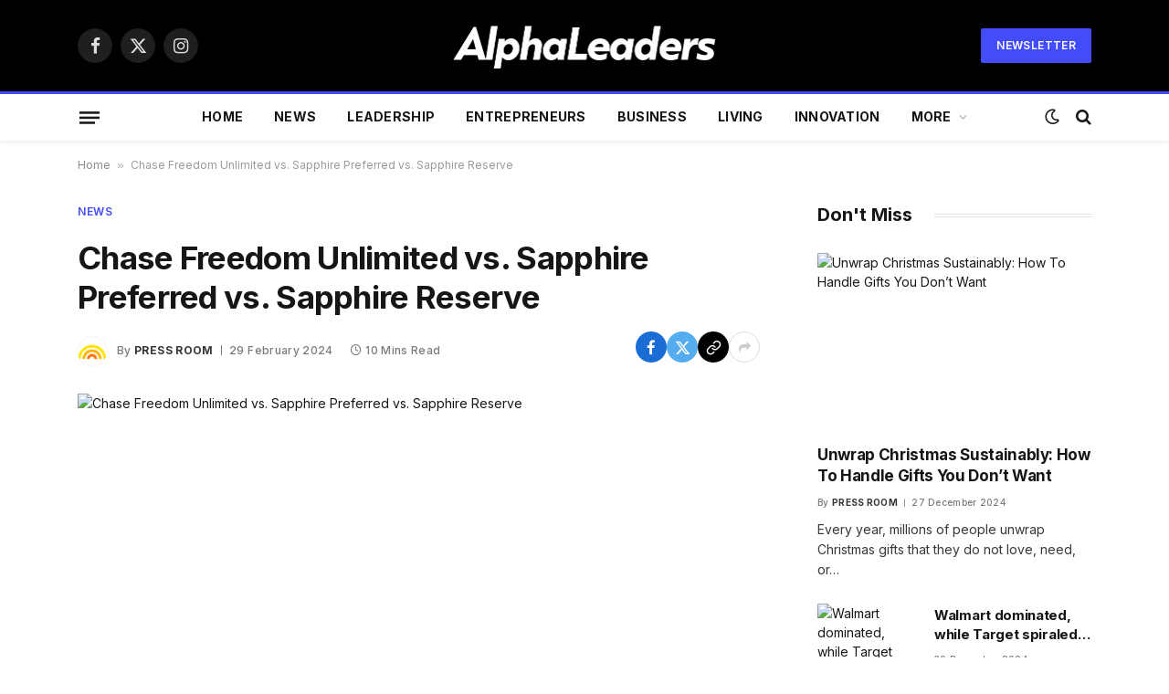

--- FILE ---
content_type: text/html; charset=UTF-8
request_url: https://alphaleaders.co.uk/chase-freedom-unlimited-vs-sapphire-preferred-vs-sapphire-reserve/
body_size: 23499
content:

<!DOCTYPE html>
<html lang="en-GB" prefix="og: https://ogp.me/ns#" class="s-light site-s-light">

<head>

	<meta charset="UTF-8" />
	<meta name="viewport" content="width=device-width, initial-scale=1" />
	
<!-- Search Engine Optimization by Rank Math - https://rankmath.com/ -->
<title>Chase Freedom Unlimited vs. Sapphire Preferred vs. Sapphire Reserve | Alpha Leaders</title><link rel="preload" as="image" imagesrcset="https://content.fortune.com/wp-content/uploads/2023/11/Recommends_Sapphire.-Preferred-card-vs-Reserve-vs-Freedom-Unlimited.jpg?resize=1200,600" imagesizes="(max-width: 729px) 100vw, 729px" /><link rel="preload" as="font" href="https://alphaleaders.co.uk/wp-content/themes/smart-mag/css/icons/fonts/ts-icons.woff2?v2.7" type="font/woff2" crossorigin="anonymous" />
<meta name="description" content="Fortune Recommends™ has partnered with CardRatings for our coverage of credit card products. Fortune Recommends™ and CardRatings may receive a commission from"/>
<meta name="robots" content="index, follow, max-snippet:-1, max-video-preview:-1, max-image-preview:large"/>
<link rel="canonical" href="https://alphaleaders.co.uk/chase-freedom-unlimited-vs-sapphire-preferred-vs-sapphire-reserve/" />
<meta property="og:locale" content="en_GB" />
<meta property="og:type" content="article" />
<meta property="og:title" content="Chase Freedom Unlimited vs. Sapphire Preferred vs. Sapphire Reserve | Alpha Leaders" />
<meta property="og:description" content="Fortune Recommends™ has partnered with CardRatings for our coverage of credit card products. Fortune Recommends™ and CardRatings may receive a commission from" />
<meta property="og:url" content="https://alphaleaders.co.uk/chase-freedom-unlimited-vs-sapphire-preferred-vs-sapphire-reserve/" />
<meta property="og:site_name" content="Alpha Leaders" />
<meta property="article:tag" content="comparison" />
<meta property="article:tag" content="credit cards" />
<meta property="article:tag" content="JPMorgan Chase" />
<meta property="article:section" content="News" />
<meta property="og:updated_time" content="2024-02-29T15:18:24+00:00" />
<meta property="article:published_time" content="2024-02-29T15:18:23+00:00" />
<meta property="article:modified_time" content="2024-02-29T15:18:24+00:00" />
<meta name="twitter:card" content="summary_large_image" />
<meta name="twitter:title" content="Chase Freedom Unlimited vs. Sapphire Preferred vs. Sapphire Reserve | Alpha Leaders" />
<meta name="twitter:description" content="Fortune Recommends™ has partnered with CardRatings for our coverage of credit card products. Fortune Recommends™ and CardRatings may receive a commission from" />
<meta name="twitter:label1" content="Written by" />
<meta name="twitter:data1" content="Press Room" />
<meta name="twitter:label2" content="Time to read" />
<meta name="twitter:data2" content="8 minutes" />
<script type="application/ld+json" class="rank-math-schema">{"@context":"https://schema.org","@graph":[{"@type":["NewsMediaOrganization","Organization"],"@id":"https://alphaleaders.co.uk/#organization","name":"Alpha Leaders","url":"https://alphaleaders.co.uk","logo":{"@type":"ImageObject","@id":"https://alphaleaders.co.uk/#logo","url":"https://alphaleaders.co.uk/wp-content/uploads/2023/12/alph-logo.png","contentUrl":"https://alphaleaders.co.uk/wp-content/uploads/2023/12/alph-logo.png","caption":"Alpha Leaders","inLanguage":"en-GB","width":"577","height":"120"}},{"@type":"WebSite","@id":"https://alphaleaders.co.uk/#website","url":"https://alphaleaders.co.uk","name":"Alpha Leaders","publisher":{"@id":"https://alphaleaders.co.uk/#organization"},"inLanguage":"en-GB"},{"@type":"ImageObject","@id":"https://content.fortune.com/wp-content/uploads/2023/11/Recommends_Sapphire.-Preferred-card-vs-Reserve-vs-Freedom-Unlimited.jpg?resize=1200,600","url":"https://content.fortune.com/wp-content/uploads/2023/11/Recommends_Sapphire.-Preferred-card-vs-Reserve-vs-Freedom-Unlimited.jpg?resize=1200,600","width":"200","height":"200","inLanguage":"en-GB"},{"@type":"BreadcrumbList","@id":"https://alphaleaders.co.uk/chase-freedom-unlimited-vs-sapphire-preferred-vs-sapphire-reserve/#breadcrumb","itemListElement":[{"@type":"ListItem","position":"1","item":{"@id":"https://alphaleaders.co.uk","name":"Home"}},{"@type":"ListItem","position":"2","item":{"@id":"https://alphaleaders.co.uk/chase-freedom-unlimited-vs-sapphire-preferred-vs-sapphire-reserve/","name":"Chase Freedom Unlimited vs. Sapphire Preferred vs. Sapphire Reserve"}}]},{"@type":"WebPage","@id":"https://alphaleaders.co.uk/chase-freedom-unlimited-vs-sapphire-preferred-vs-sapphire-reserve/#webpage","url":"https://alphaleaders.co.uk/chase-freedom-unlimited-vs-sapphire-preferred-vs-sapphire-reserve/","name":"Chase Freedom Unlimited vs. Sapphire Preferred vs. Sapphire Reserve | Alpha Leaders","datePublished":"2024-02-29T15:18:23+00:00","dateModified":"2024-02-29T15:18:24+00:00","isPartOf":{"@id":"https://alphaleaders.co.uk/#website"},"primaryImageOfPage":{"@id":"https://content.fortune.com/wp-content/uploads/2023/11/Recommends_Sapphire.-Preferred-card-vs-Reserve-vs-Freedom-Unlimited.jpg?resize=1200,600"},"inLanguage":"en-GB","breadcrumb":{"@id":"https://alphaleaders.co.uk/chase-freedom-unlimited-vs-sapphire-preferred-vs-sapphire-reserve/#breadcrumb"}},{"@type":"Person","@id":"https://alphaleaders.co.uk/author/alphaleaders-co-uk/","name":"Press Room","url":"https://alphaleaders.co.uk/author/alphaleaders-co-uk/","image":{"@type":"ImageObject","@id":"https://alphaleaders.co.uk/wp-content/uploads/2023/12/avatar_user_1_1703650111.png","url":"https://alphaleaders.co.uk/wp-content/uploads/2023/12/avatar_user_1_1703650111.png","caption":"Press Room","inLanguage":"en-GB"},"sameAs":["https://alphaleaders.co.uk"],"worksFor":{"@id":"https://alphaleaders.co.uk/#organization"}},{"@type":"NewsArticle","headline":"Chase Freedom Unlimited vs. Sapphire Preferred vs. Sapphire Reserve | Alpha Leaders","datePublished":"2024-02-29T15:18:23+00:00","dateModified":"2024-02-29T15:18:24+00:00","author":{"@id":"https://alphaleaders.co.uk/author/alphaleaders-co-uk/","name":"Press Room"},"publisher":{"@id":"https://alphaleaders.co.uk/#organization"},"description":"Fortune Recommends\u2122 has partnered with CardRatings for our coverage of credit card products. Fortune Recommends\u2122 and CardRatings may receive a commission from","name":"Chase Freedom Unlimited vs. Sapphire Preferred vs. Sapphire Reserve | Alpha Leaders","@id":"https://alphaleaders.co.uk/chase-freedom-unlimited-vs-sapphire-preferred-vs-sapphire-reserve/#richSnippet","isPartOf":{"@id":"https://alphaleaders.co.uk/chase-freedom-unlimited-vs-sapphire-preferred-vs-sapphire-reserve/#webpage"},"image":{"@id":"https://content.fortune.com/wp-content/uploads/2023/11/Recommends_Sapphire.-Preferred-card-vs-Reserve-vs-Freedom-Unlimited.jpg?resize=1200,600"},"inLanguage":"en-GB","mainEntityOfPage":{"@id":"https://alphaleaders.co.uk/chase-freedom-unlimited-vs-sapphire-preferred-vs-sapphire-reserve/#webpage"}}]}</script>
<!-- /Rank Math WordPress SEO plugin -->

<link rel='dns-prefetch' href='//www.googletagmanager.com' />
<link rel='dns-prefetch' href='//fonts.googleapis.com' />
<link rel="alternate" type="application/rss+xml" title="Alpha Leaders &raquo; Feed" href="https://alphaleaders.co.uk/feed/" />
<link rel="alternate" type="application/rss+xml" title="Alpha Leaders &raquo; Comments Feed" href="https://alphaleaders.co.uk/comments/feed/" />
<link rel="alternate" type="application/rss+xml" title="Alpha Leaders &raquo; Chase Freedom Unlimited vs. Sapphire Preferred vs. Sapphire Reserve Comments Feed" href="https://alphaleaders.co.uk/chase-freedom-unlimited-vs-sapphire-preferred-vs-sapphire-reserve/feed/" />
<link rel="alternate" title="oEmbed (JSON)" type="application/json+oembed" href="https://alphaleaders.co.uk/wp-json/oembed/1.0/embed?url=https%3A%2F%2Falphaleaders.co.uk%2Fchase-freedom-unlimited-vs-sapphire-preferred-vs-sapphire-reserve%2F" />
<link rel="alternate" title="oEmbed (XML)" type="text/xml+oembed" href="https://alphaleaders.co.uk/wp-json/oembed/1.0/embed?url=https%3A%2F%2Falphaleaders.co.uk%2Fchase-freedom-unlimited-vs-sapphire-preferred-vs-sapphire-reserve%2F&#038;format=xml" />
<link rel="alternate" type="application/rss+xml" title="Alpha Leaders &raquo; Stories Feed" href="https://alphaleaders.co.uk/web-stories/feed/"><style id='wp-img-auto-sizes-contain-inline-css' type='text/css'>
img:is([sizes=auto i],[sizes^="auto," i]){contain-intrinsic-size:3000px 1500px}
/*# sourceURL=wp-img-auto-sizes-contain-inline-css */
</style>
<style id='wp-emoji-styles-inline-css' type='text/css'>

	img.wp-smiley, img.emoji {
		display: inline !important;
		border: none !important;
		box-shadow: none !important;
		height: 1em !important;
		width: 1em !important;
		margin: 0 0.07em !important;
		vertical-align: -0.1em !important;
		background: none !important;
		padding: 0 !important;
	}
/*# sourceURL=wp-emoji-styles-inline-css */
</style>
<style id='wp-block-library-inline-css' type='text/css'>
:root{--wp-block-synced-color:#7a00df;--wp-block-synced-color--rgb:122,0,223;--wp-bound-block-color:var(--wp-block-synced-color);--wp-editor-canvas-background:#ddd;--wp-admin-theme-color:#007cba;--wp-admin-theme-color--rgb:0,124,186;--wp-admin-theme-color-darker-10:#006ba1;--wp-admin-theme-color-darker-10--rgb:0,107,160.5;--wp-admin-theme-color-darker-20:#005a87;--wp-admin-theme-color-darker-20--rgb:0,90,135;--wp-admin-border-width-focus:2px}@media (min-resolution:192dpi){:root{--wp-admin-border-width-focus:1.5px}}.wp-element-button{cursor:pointer}:root .has-very-light-gray-background-color{background-color:#eee}:root .has-very-dark-gray-background-color{background-color:#313131}:root .has-very-light-gray-color{color:#eee}:root .has-very-dark-gray-color{color:#313131}:root .has-vivid-green-cyan-to-vivid-cyan-blue-gradient-background{background:linear-gradient(135deg,#00d084,#0693e3)}:root .has-purple-crush-gradient-background{background:linear-gradient(135deg,#34e2e4,#4721fb 50%,#ab1dfe)}:root .has-hazy-dawn-gradient-background{background:linear-gradient(135deg,#faaca8,#dad0ec)}:root .has-subdued-olive-gradient-background{background:linear-gradient(135deg,#fafae1,#67a671)}:root .has-atomic-cream-gradient-background{background:linear-gradient(135deg,#fdd79a,#004a59)}:root .has-nightshade-gradient-background{background:linear-gradient(135deg,#330968,#31cdcf)}:root .has-midnight-gradient-background{background:linear-gradient(135deg,#020381,#2874fc)}:root{--wp--preset--font-size--normal:16px;--wp--preset--font-size--huge:42px}.has-regular-font-size{font-size:1em}.has-larger-font-size{font-size:2.625em}.has-normal-font-size{font-size:var(--wp--preset--font-size--normal)}.has-huge-font-size{font-size:var(--wp--preset--font-size--huge)}.has-text-align-center{text-align:center}.has-text-align-left{text-align:left}.has-text-align-right{text-align:right}.has-fit-text{white-space:nowrap!important}#end-resizable-editor-section{display:none}.aligncenter{clear:both}.items-justified-left{justify-content:flex-start}.items-justified-center{justify-content:center}.items-justified-right{justify-content:flex-end}.items-justified-space-between{justify-content:space-between}.screen-reader-text{border:0;clip-path:inset(50%);height:1px;margin:-1px;overflow:hidden;padding:0;position:absolute;width:1px;word-wrap:normal!important}.screen-reader-text:focus{background-color:#ddd;clip-path:none;color:#444;display:block;font-size:1em;height:auto;left:5px;line-height:normal;padding:15px 23px 14px;text-decoration:none;top:5px;width:auto;z-index:100000}html :where(.has-border-color){border-style:solid}html :where([style*=border-top-color]){border-top-style:solid}html :where([style*=border-right-color]){border-right-style:solid}html :where([style*=border-bottom-color]){border-bottom-style:solid}html :where([style*=border-left-color]){border-left-style:solid}html :where([style*=border-width]){border-style:solid}html :where([style*=border-top-width]){border-top-style:solid}html :where([style*=border-right-width]){border-right-style:solid}html :where([style*=border-bottom-width]){border-bottom-style:solid}html :where([style*=border-left-width]){border-left-style:solid}html :where(img[class*=wp-image-]){height:auto;max-width:100%}:where(figure){margin:0 0 1em}html :where(.is-position-sticky){--wp-admin--admin-bar--position-offset:var(--wp-admin--admin-bar--height,0px)}@media screen and (max-width:600px){html :where(.is-position-sticky){--wp-admin--admin-bar--position-offset:0px}}

/*# sourceURL=wp-block-library-inline-css */
</style><style id='global-styles-inline-css' type='text/css'>
:root{--wp--preset--aspect-ratio--square: 1;--wp--preset--aspect-ratio--4-3: 4/3;--wp--preset--aspect-ratio--3-4: 3/4;--wp--preset--aspect-ratio--3-2: 3/2;--wp--preset--aspect-ratio--2-3: 2/3;--wp--preset--aspect-ratio--16-9: 16/9;--wp--preset--aspect-ratio--9-16: 9/16;--wp--preset--color--black: #000000;--wp--preset--color--cyan-bluish-gray: #abb8c3;--wp--preset--color--white: #ffffff;--wp--preset--color--pale-pink: #f78da7;--wp--preset--color--vivid-red: #cf2e2e;--wp--preset--color--luminous-vivid-orange: #ff6900;--wp--preset--color--luminous-vivid-amber: #fcb900;--wp--preset--color--light-green-cyan: #7bdcb5;--wp--preset--color--vivid-green-cyan: #00d084;--wp--preset--color--pale-cyan-blue: #8ed1fc;--wp--preset--color--vivid-cyan-blue: #0693e3;--wp--preset--color--vivid-purple: #9b51e0;--wp--preset--gradient--vivid-cyan-blue-to-vivid-purple: linear-gradient(135deg,rgb(6,147,227) 0%,rgb(155,81,224) 100%);--wp--preset--gradient--light-green-cyan-to-vivid-green-cyan: linear-gradient(135deg,rgb(122,220,180) 0%,rgb(0,208,130) 100%);--wp--preset--gradient--luminous-vivid-amber-to-luminous-vivid-orange: linear-gradient(135deg,rgb(252,185,0) 0%,rgb(255,105,0) 100%);--wp--preset--gradient--luminous-vivid-orange-to-vivid-red: linear-gradient(135deg,rgb(255,105,0) 0%,rgb(207,46,46) 100%);--wp--preset--gradient--very-light-gray-to-cyan-bluish-gray: linear-gradient(135deg,rgb(238,238,238) 0%,rgb(169,184,195) 100%);--wp--preset--gradient--cool-to-warm-spectrum: linear-gradient(135deg,rgb(74,234,220) 0%,rgb(151,120,209) 20%,rgb(207,42,186) 40%,rgb(238,44,130) 60%,rgb(251,105,98) 80%,rgb(254,248,76) 100%);--wp--preset--gradient--blush-light-purple: linear-gradient(135deg,rgb(255,206,236) 0%,rgb(152,150,240) 100%);--wp--preset--gradient--blush-bordeaux: linear-gradient(135deg,rgb(254,205,165) 0%,rgb(254,45,45) 50%,rgb(107,0,62) 100%);--wp--preset--gradient--luminous-dusk: linear-gradient(135deg,rgb(255,203,112) 0%,rgb(199,81,192) 50%,rgb(65,88,208) 100%);--wp--preset--gradient--pale-ocean: linear-gradient(135deg,rgb(255,245,203) 0%,rgb(182,227,212) 50%,rgb(51,167,181) 100%);--wp--preset--gradient--electric-grass: linear-gradient(135deg,rgb(202,248,128) 0%,rgb(113,206,126) 100%);--wp--preset--gradient--midnight: linear-gradient(135deg,rgb(2,3,129) 0%,rgb(40,116,252) 100%);--wp--preset--font-size--small: 13px;--wp--preset--font-size--medium: 20px;--wp--preset--font-size--large: 36px;--wp--preset--font-size--x-large: 42px;--wp--preset--spacing--20: 0.44rem;--wp--preset--spacing--30: 0.67rem;--wp--preset--spacing--40: 1rem;--wp--preset--spacing--50: 1.5rem;--wp--preset--spacing--60: 2.25rem;--wp--preset--spacing--70: 3.38rem;--wp--preset--spacing--80: 5.06rem;--wp--preset--shadow--natural: 6px 6px 9px rgba(0, 0, 0, 0.2);--wp--preset--shadow--deep: 12px 12px 50px rgba(0, 0, 0, 0.4);--wp--preset--shadow--sharp: 6px 6px 0px rgba(0, 0, 0, 0.2);--wp--preset--shadow--outlined: 6px 6px 0px -3px rgb(255, 255, 255), 6px 6px rgb(0, 0, 0);--wp--preset--shadow--crisp: 6px 6px 0px rgb(0, 0, 0);}:where(.is-layout-flex){gap: 0.5em;}:where(.is-layout-grid){gap: 0.5em;}body .is-layout-flex{display: flex;}.is-layout-flex{flex-wrap: wrap;align-items: center;}.is-layout-flex > :is(*, div){margin: 0;}body .is-layout-grid{display: grid;}.is-layout-grid > :is(*, div){margin: 0;}:where(.wp-block-columns.is-layout-flex){gap: 2em;}:where(.wp-block-columns.is-layout-grid){gap: 2em;}:where(.wp-block-post-template.is-layout-flex){gap: 1.25em;}:where(.wp-block-post-template.is-layout-grid){gap: 1.25em;}.has-black-color{color: var(--wp--preset--color--black) !important;}.has-cyan-bluish-gray-color{color: var(--wp--preset--color--cyan-bluish-gray) !important;}.has-white-color{color: var(--wp--preset--color--white) !important;}.has-pale-pink-color{color: var(--wp--preset--color--pale-pink) !important;}.has-vivid-red-color{color: var(--wp--preset--color--vivid-red) !important;}.has-luminous-vivid-orange-color{color: var(--wp--preset--color--luminous-vivid-orange) !important;}.has-luminous-vivid-amber-color{color: var(--wp--preset--color--luminous-vivid-amber) !important;}.has-light-green-cyan-color{color: var(--wp--preset--color--light-green-cyan) !important;}.has-vivid-green-cyan-color{color: var(--wp--preset--color--vivid-green-cyan) !important;}.has-pale-cyan-blue-color{color: var(--wp--preset--color--pale-cyan-blue) !important;}.has-vivid-cyan-blue-color{color: var(--wp--preset--color--vivid-cyan-blue) !important;}.has-vivid-purple-color{color: var(--wp--preset--color--vivid-purple) !important;}.has-black-background-color{background-color: var(--wp--preset--color--black) !important;}.has-cyan-bluish-gray-background-color{background-color: var(--wp--preset--color--cyan-bluish-gray) !important;}.has-white-background-color{background-color: var(--wp--preset--color--white) !important;}.has-pale-pink-background-color{background-color: var(--wp--preset--color--pale-pink) !important;}.has-vivid-red-background-color{background-color: var(--wp--preset--color--vivid-red) !important;}.has-luminous-vivid-orange-background-color{background-color: var(--wp--preset--color--luminous-vivid-orange) !important;}.has-luminous-vivid-amber-background-color{background-color: var(--wp--preset--color--luminous-vivid-amber) !important;}.has-light-green-cyan-background-color{background-color: var(--wp--preset--color--light-green-cyan) !important;}.has-vivid-green-cyan-background-color{background-color: var(--wp--preset--color--vivid-green-cyan) !important;}.has-pale-cyan-blue-background-color{background-color: var(--wp--preset--color--pale-cyan-blue) !important;}.has-vivid-cyan-blue-background-color{background-color: var(--wp--preset--color--vivid-cyan-blue) !important;}.has-vivid-purple-background-color{background-color: var(--wp--preset--color--vivid-purple) !important;}.has-black-border-color{border-color: var(--wp--preset--color--black) !important;}.has-cyan-bluish-gray-border-color{border-color: var(--wp--preset--color--cyan-bluish-gray) !important;}.has-white-border-color{border-color: var(--wp--preset--color--white) !important;}.has-pale-pink-border-color{border-color: var(--wp--preset--color--pale-pink) !important;}.has-vivid-red-border-color{border-color: var(--wp--preset--color--vivid-red) !important;}.has-luminous-vivid-orange-border-color{border-color: var(--wp--preset--color--luminous-vivid-orange) !important;}.has-luminous-vivid-amber-border-color{border-color: var(--wp--preset--color--luminous-vivid-amber) !important;}.has-light-green-cyan-border-color{border-color: var(--wp--preset--color--light-green-cyan) !important;}.has-vivid-green-cyan-border-color{border-color: var(--wp--preset--color--vivid-green-cyan) !important;}.has-pale-cyan-blue-border-color{border-color: var(--wp--preset--color--pale-cyan-blue) !important;}.has-vivid-cyan-blue-border-color{border-color: var(--wp--preset--color--vivid-cyan-blue) !important;}.has-vivid-purple-border-color{border-color: var(--wp--preset--color--vivid-purple) !important;}.has-vivid-cyan-blue-to-vivid-purple-gradient-background{background: var(--wp--preset--gradient--vivid-cyan-blue-to-vivid-purple) !important;}.has-light-green-cyan-to-vivid-green-cyan-gradient-background{background: var(--wp--preset--gradient--light-green-cyan-to-vivid-green-cyan) !important;}.has-luminous-vivid-amber-to-luminous-vivid-orange-gradient-background{background: var(--wp--preset--gradient--luminous-vivid-amber-to-luminous-vivid-orange) !important;}.has-luminous-vivid-orange-to-vivid-red-gradient-background{background: var(--wp--preset--gradient--luminous-vivid-orange-to-vivid-red) !important;}.has-very-light-gray-to-cyan-bluish-gray-gradient-background{background: var(--wp--preset--gradient--very-light-gray-to-cyan-bluish-gray) !important;}.has-cool-to-warm-spectrum-gradient-background{background: var(--wp--preset--gradient--cool-to-warm-spectrum) !important;}.has-blush-light-purple-gradient-background{background: var(--wp--preset--gradient--blush-light-purple) !important;}.has-blush-bordeaux-gradient-background{background: var(--wp--preset--gradient--blush-bordeaux) !important;}.has-luminous-dusk-gradient-background{background: var(--wp--preset--gradient--luminous-dusk) !important;}.has-pale-ocean-gradient-background{background: var(--wp--preset--gradient--pale-ocean) !important;}.has-electric-grass-gradient-background{background: var(--wp--preset--gradient--electric-grass) !important;}.has-midnight-gradient-background{background: var(--wp--preset--gradient--midnight) !important;}.has-small-font-size{font-size: var(--wp--preset--font-size--small) !important;}.has-medium-font-size{font-size: var(--wp--preset--font-size--medium) !important;}.has-large-font-size{font-size: var(--wp--preset--font-size--large) !important;}.has-x-large-font-size{font-size: var(--wp--preset--font-size--x-large) !important;}
/*# sourceURL=global-styles-inline-css */
</style>

<style id='classic-theme-styles-inline-css' type='text/css'>
/*! This file is auto-generated */
.wp-block-button__link{color:#fff;background-color:#32373c;border-radius:9999px;box-shadow:none;text-decoration:none;padding:calc(.667em + 2px) calc(1.333em + 2px);font-size:1.125em}.wp-block-file__button{background:#32373c;color:#fff;text-decoration:none}
/*# sourceURL=/wp-includes/css/classic-themes.min.css */
</style>
<link rel='stylesheet' id='contact-form-7-css' href='https://alphaleaders.co.uk/wp-content/plugins/contact-form-7/includes/css/styles.css?ver=6.1.3' type='text/css' media='all' />
<style id='contact-form-7-inline-css' type='text/css'>
.wpcf7 .wpcf7-recaptcha iframe {margin-bottom: 0;}.wpcf7 .wpcf7-recaptcha[data-align="center"] > div {margin: 0 auto;}.wpcf7 .wpcf7-recaptcha[data-align="right"] > div {margin: 0 0 0 auto;}
/*# sourceURL=contact-form-7-inline-css */
</style>
<link rel='stylesheet' id='wp_automatic_gallery_style-css' href='https://alphaleaders.co.uk/wp-content/plugins/wp-automatic/css/wp-automatic.css?ver=1.0.0' type='text/css' media='all' />
<link rel='stylesheet' id='smartmag-core-css' href='https://alphaleaders.co.uk/wp-content/themes/smart-mag/style.css?ver=9.5.0' type='text/css' media='all' />
<style id='smartmag-core-inline-css' type='text/css'>
:root { --c-main: #424cf9;
--c-main-rgb: 66,76,249;
--text-font: "Inter", system-ui, -apple-system, "Segoe UI", Arial, sans-serif;
--body-font: "Inter", system-ui, -apple-system, "Segoe UI", Arial, sans-serif;
--ui-font: "Inter", system-ui, -apple-system, "Segoe UI", Arial, sans-serif;
--title-font: "Inter", system-ui, -apple-system, "Segoe UI", Arial, sans-serif;
--h-font: "Inter", system-ui, -apple-system, "Segoe UI", Arial, sans-serif;
--title-font: var(--ui-font);
--title-size-xs: 15px;
--main-width: 1110px;
--c-post-meta: #7a7a7a;
--p-title-space: 8px;
--excerpt-mt: 10px;
--c-excerpts: #3a3636;
--post-content-gaps: 1.5em; }
.post-title:not(._) { font-weight: bold; letter-spacing: -0.02em; }
:root { --sidebar-width: 300px; }
.ts-row, .has-el-gap { --sidebar-c-width: calc(var(--sidebar-width) + var(--grid-gutter-h) + var(--sidebar-c-pad)); }
:root { --sidebar-pad: 45px; --sidebar-sep-pad: 45px; }
.smart-head-main { --c-shadow: rgba(10,10,10,0.06); }
.smart-head-main .smart-head-mid { --head-h: 100px; }
.smart-head-main .smart-head-bot { --head-h: 54px; border-top-width: 3px; border-top-color: var(--c-main); }
.navigation-main .menu > li > a { font-size: 14px; font-weight: bold; letter-spacing: 0.02em; }
.smart-head-main .offcanvas-toggle { transform: scale(0.85); }
.smart-head-main .hamburger-icon { --line-weight: 3px; --height: 16px; }
.post-meta .meta-item, .post-meta .text-in { font-size: 10px; font-weight: 500; letter-spacing: 0.03em; }
.post-meta .post-cat > a { font-weight: 600; text-transform: uppercase; }
.post-meta .post-author > a { font-weight: bold; text-transform: uppercase; }
.s-light .block-wrap.s-dark { --c-post-meta: var(--c-contrast-450); }
.post-meta .post-author > a { color: #3a3636; }
.post-meta .post-cat > a { color: var(--c-main); }
.post-meta { --p-meta-sep: "\7c"; --p-meta-sep-pad: 6px; }
.post-meta .meta-item:before { transform: scale(0.75); }
.l-post { --media-radius: 1px; }
.l-post .excerpt { font-family: var(--ui-font); }
._ie-mq { --excerpt-size: 14px; }
.l-post .excerpt { font-weight: normal; }
.cat-labels .category { font-family: var(--ui-font); font-size: 9px; letter-spacing: 0.05em; padding-top: 3px; padding-bottom: 3px; }
.block-head-e3 { --space-below: 30px; }
.loop-grid .ratio-is-custom { padding-bottom: calc(100% / 1.55); }
.loop-grid-base .post-title { font-weight: bold; }
.loop-grid-sm .post-title { font-weight: bold; }
.has-nums .l-post { --num-font: var(--ui-font); }
.has-nums-a .l-post .post-title:before,
.has-nums-b .l-post .content:before { font-size: 25px; font-weight: bold; }
.has-nums-c .l-post .post-title:before,
.has-nums-c .l-post .content:before { font-size: 18px; font-weight: bold; }
.has-nums:not(.has-nums-c) { --num-color: var(--c-main); }
.loop-list .post-title { font-size: 19px; }
.post-meta-single .meta-item, .post-meta-single .text-in { font-size: 12px; }
.entry-content { font-size: 16px; letter-spacing: -0.02em; }
:where(.entry-content) a { text-decoration: underline; text-underline-offset: 4px; text-decoration-thickness: 2px; }
.entry-content p { --post-content-gaps: 1.5em; }
.s-head-modern .sub-title { line-height: 1.7; letter-spacing: -.02em; }
.site-s-light .s-head-modern .sub-title { color: #686868; }
.s-head-modern-a .post-title { margin-top: 20px; margin-bottom: 18px; }
.s-head-modern-a .meta-below { margin-top: 4px; }
.spc-newsletter .message { letter-spacing: -.01em; }
@media (min-width: 1200px) { :root { --excerpt-size: 14px; }
.cat-labels .category { line-height: 2; }
.loop-grid-base .post-title { font-size: 17px; }
.loop-grid-sm .post-title { font-size: 15px; } }
@media (min-width: 940px) and (max-width: 1200px) { .ts-row, .has-el-gap { --sidebar-c-width: calc(var(--sidebar-width) + var(--grid-gutter-h) + var(--sidebar-c-pad)); }
.navigation-main .menu > li > a { font-size: calc(10px + (14px - 10px) * .7); } }
@media (max-width: 767px) { .block-head-e3 .heading { font-size: 19px; }
.block-head-h .heading { font-size: 17px; }
.post-meta-single .meta-item, .post-meta-single .text-in { font-size: 11px; } }


/*# sourceURL=smartmag-core-inline-css */
</style>
<link rel='stylesheet' id='smartmag-magnific-popup-css' href='https://alphaleaders.co.uk/wp-content/themes/smart-mag/css/lightbox.css?ver=9.5.0' type='text/css' media='all' />
<link rel='stylesheet' id='smartmag-icons-css' href='https://alphaleaders.co.uk/wp-content/themes/smart-mag/css/icons/icons.css?ver=9.5.0' type='text/css' media='all' />
<link crossorigin="anonymous" rel='stylesheet' id='smartmag-gfonts-custom-css' href='https://fonts.googleapis.com/css?family=Inter%3A400%2C500%2C600%2C700%2Cbold%2Cnormal&#038;display=swap' type='text/css' media='all' />
<script type="text/javascript" src="https://alphaleaders.co.uk/wp-includes/js/jquery/jquery.min.js?ver=3.7.1" id="jquery-core-js"></script>
<script type="text/javascript" src="https://alphaleaders.co.uk/wp-includes/js/jquery/jquery-migrate.min.js?ver=3.4.1" id="jquery-migrate-js"></script>
<script type="text/javascript" src="https://alphaleaders.co.uk/wp-content/plugins/wp-automatic/js/main-front.js?ver=6.9" id="wp_automatic_gallery-js"></script>
<script type="text/javascript" src="https://alphaleaders.co.uk/wp-content/plugins/sphere-post-views/assets/js/post-views.js?ver=1.0.1" id="sphere-post-views-js"></script>
<script type="text/javascript" id="sphere-post-views-js-after">
/* <![CDATA[ */
var Sphere_PostViews = {"ajaxUrl":"https:\/\/alphaleaders.co.uk\/wp-admin\/admin-ajax.php?sphere_post_views=1","sampling":0,"samplingRate":10,"repeatCountDelay":0,"postID":21011,"token":"a862f37b74"}
//# sourceURL=sphere-post-views-js-after
/* ]]> */
</script>

<!-- Google Analytics snippet added by Site Kit -->
<script type="text/javascript" src="https://www.googletagmanager.com/gtag/js?id=GT-WRHZZNH" id="google_gtagjs-js" async></script>
<script type="text/javascript" id="google_gtagjs-js-after">
/* <![CDATA[ */
window.dataLayer = window.dataLayer || [];function gtag(){dataLayer.push(arguments);}
gtag('set', 'linker', {"domains":["alphaleaders.co.uk"]} );
gtag("js", new Date());
gtag("set", "developer_id.dZTNiMT", true);
gtag("config", "GT-WRHZZNH");
//# sourceURL=google_gtagjs-js-after
/* ]]> */
</script>

<!-- End Google Analytics snippet added by Site Kit -->
<link rel="https://api.w.org/" href="https://alphaleaders.co.uk/wp-json/" /><link rel="alternate" title="JSON" type="application/json" href="https://alphaleaders.co.uk/wp-json/wp/v2/posts/21011" /><link rel="EditURI" type="application/rsd+xml" title="RSD" href="https://alphaleaders.co.uk/xmlrpc.php?rsd" />
<meta name="generator" content="WordPress 6.9" />
<link rel='shortlink' href='https://alphaleaders.co.uk/?p=21011' />
<!-- FIFU:meta:begin:image -->
<meta property="og:image" content="https://content.fortune.com/wp-content/uploads/2023/11/Recommends_Sapphire.-Preferred-card-vs-Reserve-vs-Freedom-Unlimited.jpg?resize=1200,600" />
<!-- FIFU:meta:end:image --><!-- FIFU:meta:begin:twitter -->
<meta name="twitter:image" content="https://content.fortune.com/wp-content/uploads/2023/11/Recommends_Sapphire.-Preferred-card-vs-Reserve-vs-Freedom-Unlimited.jpg?resize=1200,600" />
<!-- FIFU:meta:end:twitter --><meta name="generator" content="Site Kit by Google 1.116.0" />
		<script>
		var BunyadSchemeKey = 'bunyad-scheme';
		(() => {
			const d = document.documentElement;
			const c = d.classList;
			var scheme = localStorage.getItem(BunyadSchemeKey);
			
			if (scheme) {
				d.dataset.origClass = c;
				scheme === 'dark' ? c.remove('s-light', 'site-s-light') : c.remove('s-dark', 'site-s-dark');
				c.add('site-s-' + scheme, 's-' + scheme);
			}
		})();
		</script>
		<link rel="amphtml" href="https://alphaleaders.co.uk/chase-freedom-unlimited-vs-sapphire-preferred-vs-sapphire-reserve/amp/"><script type="text/javascript" id="google_gtagjs" src="https://www.googletagmanager.com/gtag/js?id=G-WZVX549E5T" async="async"></script>
<script type="text/javascript" id="google_gtagjs-inline">
/* <![CDATA[ */
window.dataLayer = window.dataLayer || [];function gtag(){dataLayer.push(arguments);}gtag('set', 'linker', {"domains":["alphaleaders.co.uk"]} );gtag('js', new Date());gtag('config', 'G-WZVX549E5T', {} );
/* ]]> */
</script>
<link rel="icon" href="https://alphaleaders.co.uk/wp-content/uploads/2023/12/cropped-alph-icon-32x32.png" sizes="32x32" />
<link rel="icon" href="https://alphaleaders.co.uk/wp-content/uploads/2023/12/cropped-alph-icon-192x192.png" sizes="192x192" />
<link rel="apple-touch-icon" href="https://alphaleaders.co.uk/wp-content/uploads/2023/12/cropped-alph-icon-180x180.png" />
<meta name="msapplication-TileImage" content="https://alphaleaders.co.uk/wp-content/uploads/2023/12/cropped-alph-icon-270x270.png" />

<!-- FIFU:jsonld:begin -->
<script type="application/ld+json">{"@context":"https://schema.org","@graph":[{"@type":"ImageObject","@id":"https://content.fortune.com/wp-content/uploads/2023/11/Recommends_Sapphire.-Preferred-card-vs-Reserve-vs-Freedom-Unlimited.jpg?resize=1200,600","url":"https://content.fortune.com/wp-content/uploads/2023/11/Recommends_Sapphire.-Preferred-card-vs-Reserve-vs-Freedom-Unlimited.jpg?resize=1200,600","contentUrl":"https://content.fortune.com/wp-content/uploads/2023/11/Recommends_Sapphire.-Preferred-card-vs-Reserve-vs-Freedom-Unlimited.jpg?resize=1200,600","mainEntityOfPage":"https://alphaleaders.co.uk/chase-freedom-unlimited-vs-sapphire-preferred-vs-sapphire-reserve/"}]}</script>
<!-- FIFU:jsonld:end -->
		<style type="text/css" id="wp-custom-css">
			#onesignal-slidedown-container #onesignal-slidedown-dialog .slidedown-button.primary {
    padding-bottom: 34px !important;
    padding-top: 8px !important;
}

.entry-content input:not([type=submit]) {
    width: 100% !important;
}		</style>
		

<link rel="preload" as="image" href="https://imageio.forbes.com/specials-images/imageserve/69729a54408649f1a1aa0a9b/0x0.jpg?format=jpg&#038;height=900&#038;width=1600&#038;fit=bounds"><link rel="preload" as="image" href="https://fortune.com/img-assets/wp-content/uploads/2026/01/GettyImages-2257408985_9a9fee-e1769121289938.jpg?resize=1200,600"><link rel="preload" as="image" href="https://imageio.forbes.com/specials-images/imageserve/697318e3a2ec2f6079ab76e4/0x0.jpg?format=jpg&#038;height=900&#038;width=1600&#038;fit=bounds"><link rel="preload" as="image" href="https://content.fortune.com/wp-content/uploads/2023/11/Recommends_Sapphire.-Preferred-card-vs-Reserve-vs-Freedom-Unlimited.jpg?resize=1200,600"><link rel="preload" as="image" href="https://fortune.com/img-assets/wp-content/uploads/2026/01/GettyImages-2257408985_9a9fee-e1769121289938.jpg?resize=1200,600"><link rel="preload" as="image" href="https://fortune.com/img-assets/wp-content/uploads/2026/01/GettyImages-2255276628-e1769095476857.jpg?resize=1200,600"><link rel="preload" as="image" href="https://fortune.com/img-assets/wp-content/uploads/2026/01/GettyImages-2204936302-e1769097947931.jpg?resize=1200,600"><link rel="preload" as="image" href="https://fortune.com/img-assets/wp-content/uploads/2026/01/GettyImages-2256821229-e1769099361750.jpg?resize=1200,600"><link rel="preload" as="image" href="https://fortune.com/img-assets/wp-content/uploads/2026/01/GettyImages-2245348933-e1769100391137.jpg?resize=1200,600"><link rel="preload" as="image" href="https://fortune.com/img-assets/wp-content/uploads/2026/01/GettyImages-2256969963-e1769101573582.jpg?resize=1200,600"><link rel="preload" as="image" href="https://imageio.forbes.com/specials-images/imageserve/676dfc4c8b5fba4fd0802611/0x0.jpg?format=jpg&#038;height=900&#038;width=1600&#038;fit=bounds"><link rel="preload" as="image" href="https://fortune.com/img-assets/wp-content/uploads/2024/12/AP24364586146398-e1735580874520.jpg?resize=1200,600"><link rel="preload" as="image" href="https://fortune.com/img-assets/wp-content/uploads/2025/10/john-summit-horizontal.jpg?resize=1200,600"><link rel="preload" as="image" href="https://fortune.com/img-assets/wp-content/uploads/2026/01/GettyImages-2255276628-e1769095476857.jpg?resize=1200,600"><link rel="preload" as="image" href="https://imageio.forbes.com/specials-images/imageserve/68b211f90ced042f110ed1a7/0x0.png?format=png&#038;height=900&#038;width=1600&#038;fit=bounds"><link rel="preload" as="image" href="https://imageio.forbes.com/specials-images/imageserve/697311aa816d3e7086066993/0x0.jpg?format=jpg&#038;height=900&#038;width=1600&#038;fit=bounds"><link rel="preload" as="image" href="https://fortune.com/img-assets/wp-content/uploads/2026/01/GettyImages-2204936302-e1769097947931.jpg?resize=1200,600"><link rel="preload" as="image" href="https://imageio.forbes.com/specials-images/imageserve/69729a54408649f1a1aa0a9b/0x0.jpg?format=jpg&#038;height=900&#038;width=1600&#038;fit=bounds"><link rel="preload" as="image" href="https://fortune.com/img-assets/wp-content/uploads/2026/01/GettyImages-2257408985_9a9fee-e1769121289938.jpg?resize=1200,600"><link rel="preload" as="image" href="https://imageio.forbes.com/specials-images/imageserve/697318e3a2ec2f6079ab76e4/0x0.jpg?format=jpg&#038;height=900&#038;width=1600&#038;fit=bounds"><link rel="preload" as="image" href="https://imageio.forbes.com/specials-images/imageserve/69731425c973a2aad225a4be/0x0.jpg?format=jpg&#038;height=900&#038;width=1600&#038;fit=bounds"><link rel="preload" as="image" href="https://fortune.com/img-assets/wp-content/uploads/2026/01/GettyImages-2255276628-e1769095476857.jpg?resize=1200,600"><link rel="preload" as="image" href="https://imageio.forbes.com/specials-images/imageserve/68b211f90ced042f110ed1a7/0x0.png?format=png&#038;height=900&#038;width=1600&#038;fit=bounds"></head>
























<body data-rsssl=1 class="wp-singular post-template-default single single-post postid-21011 single-format-standard wp-theme-smart-mag right-sidebar post-layout-modern post-cat-52 has-lb has-lb-sm layout-normal">



<div class="main-wrap">

	
<div class="off-canvas-backdrop"></div>
<div class="mobile-menu-container off-canvas s-dark hide-menu-lg" id="off-canvas">

	<div class="off-canvas-head">
		<a href="#" class="close">
			<span class="visuallyhidden">Close Menu</span>
			<i class="tsi tsi-times"></i>
		</a>

		<div class="ts-logo">
			<img class="logo-mobile logo-image" src="https://alphaleaders.co.uk/wp-content/uploads/2024/03/al-logo.png" width="289" height="60" alt="Alpha Leaders"/>		</div>
	</div>

	<div class="off-canvas-content">

		
			<ul id="menu-main-menu" class="mobile-menu"><li id="menu-item-8517" class="menu-item menu-item-type-custom menu-item-object-custom menu-item-home menu-item-8517"><a href="https://alphaleaders.co.uk">Home</a></li>
<li id="menu-item-8833" class="menu-item menu-item-type-taxonomy menu-item-object-category current-post-ancestor current-menu-parent current-post-parent menu-item-8833"><a href="https://alphaleaders.co.uk/category/news/">News</a></li>
<li id="menu-item-8830" class="menu-item menu-item-type-taxonomy menu-item-object-category menu-item-8830"><a href="https://alphaleaders.co.uk/category/leadership/">Leadership</a></li>
<li id="menu-item-8828" class="menu-item menu-item-type-taxonomy menu-item-object-category menu-item-8828"><a href="https://alphaleaders.co.uk/category/entrepreneurs/">Entrepreneurs</a></li>
<li id="menu-item-8827" class="menu-item menu-item-type-taxonomy menu-item-object-category menu-item-8827"><a href="https://alphaleaders.co.uk/category/business/">Business</a></li>
<li id="menu-item-8831" class="menu-item menu-item-type-taxonomy menu-item-object-category menu-item-8831"><a href="https://alphaleaders.co.uk/category/living/">Living</a></li>
<li id="menu-item-8835" class="menu-item menu-item-type-taxonomy menu-item-object-category menu-item-8835"><a href="https://alphaleaders.co.uk/category/innovation/">Innovation</a></li>
<li id="menu-item-8837" class="menu-item menu-item-type-custom menu-item-object-custom menu-item-has-children menu-item-8837"><a href="#">More</a>
<ul class="sub-menu">
	<li id="menu-item-8832" class="menu-item menu-item-type-taxonomy menu-item-object-category menu-item-8832"><a href="https://alphaleaders.co.uk/category/money/">Money &amp; Finance</a></li>
	<li id="menu-item-8836" class="menu-item menu-item-type-post_type menu-item-object-page menu-item-8836"><a href="https://alphaleaders.co.uk/latest-web-stories/">Web Stories</a></li>
	<li id="menu-item-8829" class="menu-item menu-item-type-taxonomy menu-item-object-category menu-item-8829"><a href="https://alphaleaders.co.uk/category/global/">Global</a></li>
	<li id="menu-item-8834" class="menu-item menu-item-type-taxonomy menu-item-object-category menu-item-8834"><a href="https://alphaleaders.co.uk/category/press-release/">Press Release</a></li>
</ul>
</li>
</ul>
		
					<div class="off-canvas-widgets">
				
		<div id="smartmag-block-posts-small-3" class="widget ts-block-widget smartmag-widget-posts-small">		
		<div class="block">
					<section class="block-wrap block-posts-small block-sc mb-none" data-id="1">

			<div class="widget-title block-head block-head-ac block-head-b"><h5 class="heading">What's On</h5></div>	
			<div class="block-content">
				
	<div class="loop loop-small loop-small-a loop-sep loop-small-sep grid grid-1 md:grid-1 sm:grid-1 xs:grid-1">

					
<article class="l-post small-post small-a-post m-pos-left">

	
			<div class="media">

		
			<a href="https://alphaleaders.co.uk/your-organization-isnt-cyber-ready-it-just-thinks-it-is/" class="image-link media-ratio ar-bunyad-thumb" title="Your Organization Isn’t Cyber Ready&#8230; It Just Thinks It Is"><img post-id="122693" fifu-featured="1" width="102" height="70" src="https://imageio.forbes.com/specials-images/imageserve/69729a54408649f1a1aa0a9b/0x0.jpg?format=jpg&amp;height=900&amp;width=1600&amp;fit=bounds" class="attachment-large size-large wp-post-image" alt="Your Organization Isn’t Cyber Ready&#8230; It Just Thinks It Is" title="Your Organization Isn’t Cyber Ready&#8230; It Just Thinks It Is" title="Your Organization Isn’t Cyber Ready&#8230; It Just Thinks It Is" sizes="(max-width: 102px) 100vw, 102px" title="Your Organization Isn’t Cyber Ready&#8230; It Just Thinks It Is" decoding="async" fetchpriority="high" /></a>			
			
			
			
		
		</div>
	

	
		<div class="content">

			<div class="post-meta post-meta-a post-meta-left has-below"><h4 class="is-title post-title"><a href="https://alphaleaders.co.uk/your-organization-isnt-cyber-ready-it-just-thinks-it-is/">Your Organization Isn’t Cyber Ready&#8230; It Just Thinks It Is</a></h4><div class="post-meta-items meta-below"><span class="meta-item date"><span class="date-link"><time class="post-date" datetime="2026-01-23T10:55:22+00:00">23 January 2026</time></span></span></div></div>			
			
			
		</div>

	
</article>	
					
<article class="l-post small-post small-a-post m-pos-left">

	
			<div class="media">

		
			<a href="https://alphaleaders.co.uk/a-u-s-product-boycott-app-increases-users-1400-as-trump-resurrects-greenland-acquisition-at-davos/" class="image-link media-ratio ar-bunyad-thumb" title="A U.S. product boycott app increases users 1,400% as Trump resurrects Greenland acquisition at Davos"><img post-id="122690" fifu-featured="1" width="102" height="70" src="https://fortune.com/img-assets/wp-content/uploads/2026/01/GettyImages-2257408985_9a9fee-e1769121289938.jpg?resize=1200,600" class="attachment-large size-large wp-post-image" alt="A U.S. product boycott app increases users 1,400% as Trump resurrects Greenland acquisition at Davos" title="A U.S. product boycott app increases users 1,400% as Trump resurrects Greenland acquisition at Davos" title="A U.S. product boycott app increases users 1,400% as Trump resurrects Greenland acquisition at Davos" sizes="(max-width: 102px) 100vw, 102px" title="A U.S. product boycott app increases users 1,400% as Trump resurrects Greenland acquisition at Davos" decoding="async" /></a>			
			
			
			
		
		</div>
	

	
		<div class="content">

			<div class="post-meta post-meta-a post-meta-left has-below"><h4 class="is-title post-title"><a href="https://alphaleaders.co.uk/a-u-s-product-boycott-app-increases-users-1400-as-trump-resurrects-greenland-acquisition-at-davos/">A U.S. product boycott app increases users 1,400% as Trump resurrects Greenland acquisition at Davos</a></h4><div class="post-meta-items meta-below"><span class="meta-item date"><span class="date-link"><time class="post-date" datetime="2026-01-23T10:53:25+00:00">23 January 2026</time></span></span></div></div>			
			
			
		</div>

	
</article>	
					
<article class="l-post small-post small-a-post m-pos-left">

	
			<div class="media">

		
			<a href="https://alphaleaders.co.uk/humans-raises-480-million-eleven-labs-launches-ai-music-xreal-sues-viture/" class="image-link media-ratio ar-bunyad-thumb" title="Humans&#038; Raises $480 Million, Eleven Labs Launches AI Music, Xreal Sues Viture"><img post-id="122687" fifu-featured="1" width="102" height="70" src="https://imageio.forbes.com/specials-images/imageserve/697318e3a2ec2f6079ab76e4/0x0.jpg?format=jpg&amp;height=900&amp;width=1600&amp;fit=bounds" class="attachment-large size-large wp-post-image" alt="Humans&#038; Raises 0 Million, Eleven Labs Launches AI Music, Xreal Sues Viture" title="Humans&#038; Raises 0 Million, Eleven Labs Launches AI Music, Xreal Sues Viture" title="Humans&#038; Raises 0 Million, Eleven Labs Launches AI Music, Xreal Sues Viture" sizes="(max-width: 102px) 100vw, 102px" title="Humans&#038; Raises $480 Million, Eleven Labs Launches AI Music, Xreal Sues Viture" decoding="async" /></a>			
			
			
			
		
		</div>
	

	
		<div class="content">

			<div class="post-meta post-meta-a post-meta-left has-below"><h4 class="is-title post-title"><a href="https://alphaleaders.co.uk/humans-raises-480-million-eleven-labs-launches-ai-music-xreal-sues-viture/">Humans&#038; Raises $480 Million, Eleven Labs Launches AI Music, Xreal Sues Viture</a></h4><div class="post-meta-items meta-below"><span class="meta-item date"><span class="date-link"><time class="post-date" datetime="2026-01-23T09:54:21+00:00">23 January 2026</time></span></span></div></div>			
			
			
		</div>

	
</article>	
		
	</div>

					</div>

		</section>
				</div>

		</div>			</div>
		
		
		<div class="spc-social-block spc-social spc-social-b smart-head-social">
		
			
				<a href="#" class="link service s-facebook" target="_blank" rel="nofollow noopener">
					<i class="icon tsi tsi-facebook"></i>					<span class="visuallyhidden">Facebook</span>
				</a>
									
			
				<a href="#" class="link service s-twitter" target="_blank" rel="nofollow noopener">
					<i class="icon tsi tsi-twitter"></i>					<span class="visuallyhidden">X (Twitter)</span>
				</a>
									
			
				<a href="#" class="link service s-instagram" target="_blank" rel="nofollow noopener">
					<i class="icon tsi tsi-instagram"></i>					<span class="visuallyhidden">Instagram</span>
				</a>
									
			
		</div>

		
	</div>

</div>
<div class="smart-head smart-head-b smart-head-main" id="smart-head" data-sticky="auto" data-sticky-type="smart" data-sticky-full>
	
	<div class="smart-head-row smart-head-mid smart-head-row-3 s-dark smart-head-row-full">

		<div class="inner wrap">

							
				<div class="items items-left ">
				
		<div class="spc-social-block spc-social spc-social-b smart-head-social">
		
			
				<a href="#" class="link service s-facebook" target="_blank" rel="nofollow noopener">
					<i class="icon tsi tsi-facebook"></i>					<span class="visuallyhidden">Facebook</span>
				</a>
									
			
				<a href="#" class="link service s-twitter" target="_blank" rel="nofollow noopener">
					<i class="icon tsi tsi-twitter"></i>					<span class="visuallyhidden">X (Twitter)</span>
				</a>
									
			
				<a href="#" class="link service s-instagram" target="_blank" rel="nofollow noopener">
					<i class="icon tsi tsi-instagram"></i>					<span class="visuallyhidden">Instagram</span>
				</a>
									
			
		</div>

						</div>

							
				<div class="items items-center ">
					<a href="https://alphaleaders.co.uk/" title="Alpha Leaders" rel="home" class="logo-link ts-logo logo-is-image">
		<span>
			
				
					<img src="https://alphaleaders.co.uk/wp-content/uploads/2024/03/al-logo-sm.png" class="logo-image" alt="Alpha Leaders" srcset="https://alphaleaders.co.uk/wp-content/uploads/2024/03/al-logo-sm.png ,https://alphaleaders.co.uk/wp-content/uploads/2024/03/al-logo.png 2x" width="289" height="60"/>
									 
					</span>
	</a>				</div>

							
				<div class="items items-right ">
				
	<a href="#" class="ts-button ts-button-a ts-button1">
		newsletter	</a>
				</div>

						
		</div>
	</div>

	
	<div class="smart-head-row smart-head-bot smart-head-row-3 is-light has-center-nav smart-head-row-full">

		<div class="inner wrap">

							
				<div class="items items-left ">
				
<button class="offcanvas-toggle has-icon" type="button" aria-label="Menu">
	<span class="hamburger-icon hamburger-icon-a">
		<span class="inner"></span>
	</span>
</button>				</div>

							
				<div class="items items-center ">
					<div class="nav-wrap">
		<nav class="navigation navigation-main nav-hov-a">
			<ul id="menu-main-menu-1" class="menu"><li class="menu-item menu-item-type-custom menu-item-object-custom menu-item-home menu-item-8517"><a href="https://alphaleaders.co.uk">Home</a></li>
<li class="menu-item menu-item-type-taxonomy menu-item-object-category current-post-ancestor current-menu-parent current-post-parent menu-cat-52 menu-item-8833"><a href="https://alphaleaders.co.uk/category/news/">News</a></li>
<li class="menu-item menu-item-type-taxonomy menu-item-object-category menu-cat-50 menu-item-8830"><a href="https://alphaleaders.co.uk/category/leadership/">Leadership</a></li>
<li class="menu-item menu-item-type-taxonomy menu-item-object-category menu-cat-49 menu-item-8828"><a href="https://alphaleaders.co.uk/category/entrepreneurs/">Entrepreneurs</a></li>
<li class="menu-item menu-item-type-taxonomy menu-item-object-category menu-cat-48 menu-item-8827"><a href="https://alphaleaders.co.uk/category/business/">Business</a></li>
<li class="menu-item menu-item-type-taxonomy menu-item-object-category menu-cat-54 menu-item-8831"><a href="https://alphaleaders.co.uk/category/living/">Living</a></li>
<li class="menu-item menu-item-type-taxonomy menu-item-object-category menu-cat-53 menu-item-8835"><a href="https://alphaleaders.co.uk/category/innovation/">Innovation</a></li>
<li class="menu-item menu-item-type-custom menu-item-object-custom menu-item-has-children menu-item-8837"><a href="#">More</a>
<ul class="sub-menu">
	<li class="menu-item menu-item-type-taxonomy menu-item-object-category menu-cat-51 menu-item-8832"><a href="https://alphaleaders.co.uk/category/money/">Money &amp; Finance</a></li>
	<li class="menu-item menu-item-type-post_type menu-item-object-page menu-item-8836"><a href="https://alphaleaders.co.uk/latest-web-stories/">Web Stories</a></li>
	<li class="menu-item menu-item-type-taxonomy menu-item-object-category menu-cat-56 menu-item-8829"><a href="https://alphaleaders.co.uk/category/global/">Global</a></li>
	<li class="menu-item menu-item-type-taxonomy menu-item-object-category menu-cat-55 menu-item-8834"><a href="https://alphaleaders.co.uk/category/press-release/">Press Release</a></li>
</ul>
</li>
</ul>		</nav>
	</div>
				</div>

							
				<div class="items items-right ">
				
<div class="scheme-switcher has-icon-only">
	<a href="#" class="toggle is-icon toggle-dark" title="Switch to Dark Design - easier on eyes.">
		<i class="icon tsi tsi-moon"></i>
	</a>
	<a href="#" class="toggle is-icon toggle-light" title="Switch to Light Design.">
		<i class="icon tsi tsi-bright"></i>
	</a>
</div>

	<a href="#" class="search-icon has-icon-only is-icon" title="Search">
		<i class="tsi tsi-search"></i>
	</a>

				</div>

						
		</div>
	</div>

	</div>
<div class="smart-head smart-head-a smart-head-mobile" id="smart-head-mobile" data-sticky="mid" data-sticky-type="smart" data-sticky-full>
	
	<div class="smart-head-row smart-head-mid smart-head-row-3 s-dark smart-head-row-full">

		<div class="inner wrap">

							
				<div class="items items-left ">
				
<button class="offcanvas-toggle has-icon" type="button" aria-label="Menu">
	<span class="hamburger-icon hamburger-icon-a">
		<span class="inner"></span>
	</span>
</button>				</div>

							
				<div class="items items-center ">
					<a href="https://alphaleaders.co.uk/" title="Alpha Leaders" rel="home" class="logo-link ts-logo logo-is-image">
		<span>
			
									<img class="logo-mobile logo-image" src="https://alphaleaders.co.uk/wp-content/uploads/2024/03/al-logo.png" width="289" height="60" alt="Alpha Leaders"/>									 
					</span>
	</a>				</div>

							
				<div class="items items-right ">
				

	<a href="#" class="search-icon has-icon-only is-icon" title="Search">
		<i class="tsi tsi-search"></i>
	</a>

				</div>

						
		</div>
	</div>

	</div>
<nav class="breadcrumbs is-full-width breadcrumbs-a" id="breadcrumb"><div class="inner ts-contain "><a href="https://alphaleaders.co.uk">Home</a><span class="separator"> » </span><span class="last">Chase Freedom Unlimited vs. Sapphire Preferred vs. Sapphire Reserve</span></div></nav>
<div class="main ts-contain cf right-sidebar">
	
		

<div class="ts-row">
	<div class="col-8 main-content s-post-contain">

					<div class="the-post-header s-head-modern s-head-modern-a has-share-meta-right">
	<div class="post-meta post-meta-a post-meta-left post-meta-single has-below"><div class="post-meta-items meta-above"><span class="meta-item post-cat">
						
						<a href="https://alphaleaders.co.uk/category/news/" class="category term-color-52" rel="category">News</a>
					</span>
					</div><h1 class="is-title post-title">Chase Freedom Unlimited vs. Sapphire Preferred vs. Sapphire Reserve</h1><div class="meta-below-has-right"><div class="post-meta-items meta-below has-author-img"><span class="meta-item post-author has-img"><img alt='Press Room' src='https://alphaleaders.co.uk/wp-content/uploads/2023/12/avatar_user_1_1703650111-32x32.png' srcset='https://alphaleaders.co.uk/wp-content/uploads/2023/12/avatar_user_1_1703650111-64x64.png 2x' class='avatar avatar-32 photo' height='32' width='32' loading='lazy' decoding='async'/><span class="by">By</span> <a href="https://alphaleaders.co.uk/author/alphaleaders-co-uk/" title="Posts by Press Room" rel="author">Press Room</a></span><span class="meta-item has-next-icon date"><time class="post-date" datetime="2024-02-29T15:18:23+00:00">29 February 2024</time></span><span class="meta-item read-time has-icon"><i class="tsi tsi-clock"></i>10 Mins Read</span></div> 
	<div class="post-share post-share-b spc-social-colors  post-share-b-circles">

				
		
				
			<a href="https://www.facebook.com/sharer.php?u=https%3A%2F%2Falphaleaders.co.uk%2Fchase-freedom-unlimited-vs-sapphire-preferred-vs-sapphire-reserve%2F" class="cf service s-facebook service-lg" 
				title="Share on Facebook" target="_blank" rel="nofollow noopener">
				<i class="tsi tsi-tsi tsi-facebook"></i>
				<span class="label">Facebook</span>
							</a>
				
				
			<a href="https://twitter.com/intent/tweet?url=https%3A%2F%2Falphaleaders.co.uk%2Fchase-freedom-unlimited-vs-sapphire-preferred-vs-sapphire-reserve%2F&#038;text=Chase%20Freedom%20Unlimited%20vs.%20Sapphire%20Preferred%20vs.%20Sapphire%20Reserve" class="cf service s-twitter service-lg" 
				title="Share on X (Twitter)" target="_blank" rel="nofollow noopener">
				<i class="tsi tsi-tsi tsi-twitter"></i>
				<span class="label">Twitter</span>
							</a>
				
				
			<a href="#" class="cf service s-link service-lg" 
				title="Copy Link" target="_blank" rel="nofollow noopener">
				<i class="tsi tsi-tsi tsi-link"></i>
				<span class="label">Copy Link</span>
				<span data-message="Link copied successfully!"></span>			</a>
				
				
			<a href="https://pinterest.com/pin/create/button/?url=https%3A%2F%2Falphaleaders.co.uk%2Fchase-freedom-unlimited-vs-sapphire-preferred-vs-sapphire-reserve%2F&#038;media=https%3A%2F%2Fcontent.fortune.com%2Fwp-content%2Fuploads%2F2023%2F11%2FRecommends_Sapphire.-Preferred-card-vs-Reserve-vs-Freedom-Unlimited.jpg%3Fresize%3D1200%2C600&#038;description=Chase%20Freedom%20Unlimited%20vs.%20Sapphire%20Preferred%20vs.%20Sapphire%20Reserve" class="cf service s-pinterest service-sm" 
				title="Share on Pinterest" target="_blank" rel="nofollow noopener">
				<i class="tsi tsi-tsi tsi-pinterest"></i>
				<span class="label">Pinterest</span>
							</a>
				
				
			<a href="https://www.linkedin.com/shareArticle?mini=true&#038;url=https%3A%2F%2Falphaleaders.co.uk%2Fchase-freedom-unlimited-vs-sapphire-preferred-vs-sapphire-reserve%2F" class="cf service s-linkedin service-sm" 
				title="Share on LinkedIn" target="_blank" rel="nofollow noopener">
				<i class="tsi tsi-tsi tsi-linkedin"></i>
				<span class="label">LinkedIn</span>
							</a>
				
				
			<a href="https://www.tumblr.com/share/link?url=https%3A%2F%2Falphaleaders.co.uk%2Fchase-freedom-unlimited-vs-sapphire-preferred-vs-sapphire-reserve%2F&#038;name=Chase%20Freedom%20Unlimited%20vs.%20Sapphire%20Preferred%20vs.%20Sapphire%20Reserve" class="cf service s-tumblr service-sm" 
				title="Share on Tumblr" target="_blank" rel="nofollow noopener">
				<i class="tsi tsi-tsi tsi-tumblr"></i>
				<span class="label">Tumblr</span>
							</a>
				
				
			<a href="/cdn-cgi/l/email-protection#[base64]" class="cf service s-email service-sm" title="Share via Email" target="_blank" rel="nofollow noopener">
				<i class="tsi tsi-tsi tsi-envelope-o"></i>
				<span class="label">Email</span>
							</a>
				
				
			<a href="https://wa.me/?text=Chase%20Freedom%20Unlimited%20vs.%20Sapphire%20Preferred%20vs.%20Sapphire%20Reserve%20https%3A%2F%2Falphaleaders.co.uk%2Fchase-freedom-unlimited-vs-sapphire-preferred-vs-sapphire-reserve%2F" class="cf service s-whatsapp service-sm" 
				title="Share on WhatsApp" target="_blank" rel="nofollow noopener">
				<i class="tsi tsi-tsi tsi-whatsapp"></i>
				<span class="label">WhatsApp</span>
							</a>
				
		
				
					<a href="#" class="show-more" title="Show More Social Sharing"><i class="tsi tsi-share"></i></a>
		
				
	</div>

</div></div>	
	
</div>		
					<div class="single-featured">	
	<div class="featured">
				
			<a href="https://content.fortune.com/wp-content/uploads/2023/11/Recommends_Sapphire.-Preferred-card-vs-Reserve-vs-Freedom-Unlimited.jpg?resize=1200,600" class="image-link media-ratio ar-bunyad-main" title="Chase Freedom Unlimited vs. Sapphire Preferred vs. Sapphire Reserve"><img post-id="21011" fifu-featured="1" width="729" height="476" src="https://content.fortune.com/wp-content/uploads/2023/11/Recommends_Sapphire.-Preferred-card-vs-Reserve-vs-Freedom-Unlimited.jpg?resize=1200,600" class="attachment-bunyad-main size-bunyad-main no-lazy skip-lazy wp-post-image" alt="Chase Freedom Unlimited vs. Sapphire Preferred vs. Sapphire Reserve" title="Chase Freedom Unlimited vs. Sapphire Preferred vs. Sapphire Reserve" title="Chase Freedom Unlimited vs. Sapphire Preferred vs. Sapphire Reserve" sizes="(max-width: 729px) 100vw, 729px" title="Chase Freedom Unlimited vs. Sapphire Preferred vs. Sapphire Reserve" decoding="async" /></a>		
						
			</div>

	</div>
		
		<div class="the-post s-post-modern">

			<article id="post-21011" class="post-21011 post type-post status-publish format-standard has-post-thumbnail category-news tag-comparison tag-credit-cards tag-jpmorgan-chase">
				
<div class="post-content-wrap">
	
	<div class="post-content cf entry-content content-spacious">

		
				
		<p></p>
<p><em>Fortune Recommends™ has partnered with CardRatings for our coverage of credit card products. Fortune Recommends™ and CardRatings may receive a commission from card issuers.</em></p>
<div>
<p>The Chase Freedom Unlimited<sup><span>®</span></sup>, Chase Sapphire Preferred<sup><span>®</span></sup> Card, and Chase Sapphire Reserve® cards all offer rich rewards and valuable perks and protections. But the similarities end there. Each card offers a different annual fee, rewards structure and accompanying perks. Which one is right for you? We’ll do a deep dive into the details to help you determine which one is right for you.</p>
<h2 class="wp-block-heading">Chase Freedom Unlimited<sup><span>®</span></sup> vs. Chase Sapphire Preferred<sup><span>®</span></sup> Card vs. Chase Sapphire Reserve® </h2>
<div>
<div class="table-container wp-block-getwid-table">
<table>
<tbody>
<tr>
<td></td>
<td>Chase Freedom Unlimited<sup><span>®</span></sup></td>
<td>Chase Sapphire Preferred<sup><span>®</span></sup> Card</td>
<td>Chase Sapphire Reserve® </td>
</tr>
<tr>
<td>Annual fee</td>
<td>$0</td>
<td>$95</td>
<td>$550</td>
</tr>
<tr>
<td>Rewards</td>
<td>
<p>5% cash back on combined gas station &amp; grocery store purchases (not including Target or Walmart) on up to $12,000 spent in the first year<br />3% cash back on dining (including takeout and eligible delivery service)<br />3% cash back on drugstore purchases<br />5% cash back on travel purchased through Chase Ultimate Rewards®<br />5% cash back on Lyft purchases (through March 2025)<br />1.5% cash back on all eligible purchases</p>
</td>
<td>5x points on travel purchased through Chase Ultimate Rewards®<br />5x points on Lyft rides through March 31, 2025 (that&#8217;s 3x points in addition to the 2x points you already earn on travel)<br />5x points Peloton equipment and accessory purchases over $150 through March 31, 2025<br />2x points on travel purchases<br />3x points on dining, including eligible delivery services, takeout and dining out<br />3x points on online grocery purchases (excluding Target, Walmart and wholesale clubs)<br />3x points on select streaming services<br />1x points on other purchases</td>
<td>5x points on flights through Chase Ultimate Rewards® after the first $300 is spent on travel purchases annually<br />10x points on hotels and car rentals when you purchase travel through Chase Ultimate Rewards® after the first $300 is spent on travel purchases annually<br />10x points on Lyft rides<br />10x points on Peloton equipment and accessory purchases over $150 through March 31, 2025.<br />3x points on other travel worldwide after the first $300 is spent on travel purchases annually<br />10x total points on Chase Dining purchases with Ultimate Rewards®<br />3x points on dining at restaurants, including eligible delivery services, takeout, and dining out</td>
</tr>
<tr>
<td>Welcome offer</td>
<td><span data-sheets-value="{" additional="" cash="" back="" everything="" you="" buy="" up="" to="" spent="" in="" the="" first="" data-sheets-userformat="{">an additional 1.5% cash back on everything you buy (on up to $20,000 spent in the first year)</span></td>
<td>60,000 bonus points after spending $4,000 on purchases in the first 3 months from account opening</td>
<td>60,000 bonus points after spending $4,000 on purchases in the first 3 months from account opening</td>
</tr>
<tr>
<td>Perks</td>
<td>
<p>Complimentary 3 months DashPass membership.  After that, you’re automatically enrolled in DashPass at 50% off for the next 9 months. You must Activate by December 31, 2024<br />3 months of Instacart+ membership. Must enroll by Enroll by July 31, 2024. After a cardholder enrolls, they’ll earn up to $10 in statement credits each quarter through July 31, 2024 when they make eligible Instacart purchases with their card</p>
</td>
<td>Complimentary DashPass, for a minimum of 1 year if you activate by December 31, 2024<br />6 months Instacart+ membership when you activate it by July 31, 2024. Members also earn up to $15 in statement credits each quarter through July 2024</td>
<td>$300 annual travel credit<br />Lounge access for you and up to two guests through a Priority Pass™ Select Membership<br />Access to Chase Sapphire Lounges <br />Global Entry or TSA PreCheck® or NEXUS Fee statement credit<br />Complimentary DashPass, for a minimum of 1 year if you activate by December 31, 2024. Plus, get $5 in DoorDash credits each month, redeemed at checkout<br />1 year complimentary Instacart+ membership. Plus, earn up to $15 in statement credits each month through July 2024</td>
</tr>
<tr>
<td>Additional Benefits</td>
<td></td>
<td></td>
<td>2 year Lyft Pink All Access membership when activated by December 31, 2024</td>
</tr>
<tr>
<td>Protections and Insurances</td>
<td>Zero liability protection<br />Purchase protection<br />Extended warranty protection<br />Trip cancellation or interruption insurance<br />Secondary auto rental collision damage waive</td>
<td>Trip cancellation or interruption insurance<br />Primary auto rental collision damage waiver<br />Baggage delay insurance<br />Trip delay reimbursement<br />Purchase protection<br />Extended warranty protection</td>
<td>Primary auto rental collision damage waiver<br />Trip cancellation or interruption insurance<br />Trip delay reimbursement<br />Travel accident insurance<br />Lost luggage reimbursement<br />Baggage delay insurance<br />emergency evacuation and transportation<br />Roadside assistance<br />Emergency medical and dental benefit<br />Purchase protection<br />Return protection<br />Extended warranty protection</td>
</tr>
</tbody>
</table>
</div>
</div>
<h2 class="wp-block-heading">Annual fee</h2>
<p>The Chase Freedom Unlimited is the most affordable card of the three, with a $0 annual fee. Despite the card’s low annual fee, cardholders can earn a generous welcome bonus, get solid cash-back rewards, and receive a handful of useful protections and insurances. </p>
<p>While the Freedom Unlimited is a cash-back card, the $95-annual-fee Sapphire Preferred is designed for travelers, earning Ultimate Rewards points that can be used to book travel or transferred to transfer partners and comes with travel-specific protections, and earns a redemption value when points are redeemed for travel through the Chase..</p>
<p>The most expensive card of the three is the Chase Sapphire Reserve carries a  $550 annual fee. Sapphire Reserve cardholders get elite perks, statement credits and a plethora of protections and insurances for the price, so the card is best for those who plan to take advantage of all the card has to offer.</p>
<p>Based on the annual fees alone, the Chase Freedom Unlimited stands out as the clear winner.</p>
<p><strong>Winner: </strong>Chase Freedom Unlimited</p>
<h2 class="wp-block-heading">Welcome offer</h2>
<p>When you sign up for a new card, a welcome bonus can help you supercharge your rewards potential.</p>
<p>With the Freedom Unlimited, cardholders earn <span data-sheets-value="{" additional="" cash="" back="" everything="" you="" buy="" up="" to="" spent="" in="" the="" first="" data-sheets-userformat="{">an additional 1.5% cash back on everything you buy (on up to $20,000 spent in the first year)</span>.</p>
<p>Both the Sapphire Preferred and Sapphire Reserve cards carry higher annual fees than the Freedom Unlimited but also come with higher welcome offers.. </p>
<p>With the Sapphire Preferred, cardholders earn 60,000 bonus points after spending $4,000 on purchases in the first 3 months from account opening. Plus, when Preferred cardholders redeem their points for travel through the Chase Ultimate Rewards portal, their points are worth 25% more, so 60,000 points would be worth $750. </p>
<p>Though the Sapphire Reserve and Sapphire Preferred welcome offers look the same at face value, Sapphire Reserve cardholders get an additional points boost when they redeem through the Chase portal. Where the Sapphire Preferred earns an impressive 25% boost in value, the Sapphire Reserve earns a meaty 50% boost. Currently, Sapphire Reserve cardholders earn 60,000 bonus points after spending $4,000 on purchases in the first 3 months from account opening. That&#8217;s $900 toward travel when you redeem through Chase Ultimate Rewards®.</p>
<p>Because of the 50% boosted redemption value cardholders get when booking travel through Chase, the Sapphire Reserve has the edge  over the Sapphire Preferred and Freedom Unlimited cards.</p>
<p><strong>Winner</strong>: Chase Sapphire Reserve</p>
<h2 class="wp-block-heading">Earning rewards</h2>
<p>While some credit cards boast amazing perks and protections, some cards offer rich rewards, earning cardholders generous rewards rates on a vast array of spending categories. </p>
<p>The Freedom Unlimited is one of those cards. Freedom Unlimited cardholders earn 1.5% cash back on all eligible purchases plus 3% on dining at restaurants and at drugstores. Cardholders also earn additional rewards on travel booked through the Chase portal and on Lyft rides. </p>
<p>If you’re not interested in a cash-back card, as a travel card the Sapphire Preferred, offers solid rewards in various spending categories. Sapphire Preferred cardholders earn 3x points on dining, online grocery purchases, and select streaming services. They also earn even higher rewards rates on travel booked through Chase Ultimate Rewards and on Lyft rides. Plus, 2x points on travel and 1x points on all other purchases.</p>
<p>Lastly, Sapphire Reserve cardholders can earn higher rewards on general travel and travel and dining booked through Chase Ultimate Rewards and on eligible Lyft and Peloton spending.</p>
<p>Overall, the Freedom Unlimited and Sapphire Preferred offer  rewards across the widest swath of categories, making them ideal for everyday spending.</p>
<p><strong>Winner:</strong> Tie between Chase Sapphire Preferred and Chase Freedom Unlimited.</p>
<h2 class="wp-block-heading">Benefits</h2>
<p>The Freedom Unlimited, Sapphire Reserve, and Sapphire Preferred cards each bring different advantages to the table.</p>
<p>The Freedom Unlimited only offers a few perks, but none are ongoing, so you’ll only be able to take advantage of them for a limited time. Freedom Unlimited cardholders receive 3-month DashPass and Instacart+ memberships, which may come in handy if you prefer the convenience of at-home delivery. </p>
<p>The Sapphire Preferred offers slightly elevated benefits from Instacart and DashPass of  a minimum one-year complimentary DashPass membership and a six-month Instacart+ membership. Like the Freedom Unlimited card, these benefits aren’t recurring. </p>
<p>The Sapphire Reserve, however, takes the lead with an array of valuable benefits, that can make it well worth the $550 annual fee for those who utilize these benefits. The Sapphire Reserve offers Priority Pass Select  lounge access to more than 1,300 lounges globally for the cardholder and up to two guests (enrollment required), a Global Entry or TSA PreCheck® fee application fee statement credit reimbursement , and an up to $300 annual statement credit for travel paid for with the Sapphire Reserve card . </p>
<p>Sapphire Reserve cardholders also enjoy a minimum one-year complimentary DashPass membership and Instacart+ membership. Plus, they get a two-year Lyft Pink All Access membership. </p>
<p>Considering its extensive list of benefits, the Sapphire Reserve emerges as the winner for those who prioritize perks in a credit card..</p>
<p><strong>Winner:</strong> Chase Sapphire Reserve</p>
<h2 class="wp-block-heading">Protections and insurances</h2>
<p>While the Freedom Unlimited, Sapphire Preferred, and Sapphire Reserve cards share common protections such as and trip cancellation/interruption insurance and access to emergency assistance when away from home, the Sapphire Reserve offers additional safeguards like travel accident insurance, lost luggage reimbursement, baggage delay insurance, emergency evacuation and transportation coverage, roadside assistance, and emergency medical and dental benefits.</p>
<p>The Sapphire Preferred card takes a middle ground between the Freedom Unlimited and the Sapphire  Reserve with more travel protections than the Freedom Unlimited but fewer overall insurances than the Reserve.</p>
<p>The Freedom Unlimited, on the other hand, lags behind the two cards, lacking the extensive travel protections found in both. </p>
<p>The Sapphire Reserve takes the lead for cardholders who want their bases covered when traveling, offering the most comprehensive protections of the three cards. </p>
<p><strong>Winner: </strong>Chase Sapphire Reserve</p>
<h2 class="wp-block-heading">Which Chase card is right for you?</h2>
<p>Though the Chase Sapphire Reserve emerges as the top choice among the three cards, the premium price tag may not suit everyone’s preferences or budget.</p>
<p>If you’re looking to earn simple cash-back rewards, the Chase Freedom Unlimited may be a fitting choice. With a $0 annual fee, it offers straightforward rewards making it an appealing option for those who prefer a streamlined approach to credit card rewards.</p>
<p>Those seeking a travel card, will likely find that the Sapphire Preferred is a compelling option. For its $95 annual fee, cardholders enjoy a solid welcome bonus, strong rewards and an enhanced redemption value when they redeem travel through the Chase portal, along with a slew of insurances and protections.</p>
<p>To dig deeper, check out our full reviews of the Freedom Unlimited, Sapphire Preferred and Sapphire Reserve. </p>
<hr class="sc-fa0656e5-0 hDabQp">
<p><em>Fortune Recommends™ has partnered with CardRatings for our coverage of credit card products. Fortune Recommends™ and CardRatings may receive a commission from card issuers.</em></p>
<div class="paywall">
<p><em>Please note that card details are accurate as of the publish date, but are subject to change at any time at the discretion of the issuer. Please contact the card issuer to verify rates, fees, and benefits before applying.</em></p>
</div>
</div>

				
		
		
		
	</div>
</div>
	
	<div class="the-post-tags"><a href="https://alphaleaders.co.uk/tag/comparison/" rel="tag">comparison</a> <a href="https://alphaleaders.co.uk/tag/credit-cards/" rel="tag">credit cards</a> <a href="https://alphaleaders.co.uk/tag/jpmorgan-chase/" rel="tag">JPMorgan Chase</a></div>
			</article>

			
	
	<div class="post-share-bot">
		<span class="info">Share.</span>
		
		<span class="share-links spc-social spc-social-colors spc-social-bg">

			
			
				<a href="https://www.facebook.com/sharer.php?u=https%3A%2F%2Falphaleaders.co.uk%2Fchase-freedom-unlimited-vs-sapphire-preferred-vs-sapphire-reserve%2F" class="service s-facebook tsi tsi-facebook" 
					title="Share on Facebook" target="_blank" rel="nofollow noopener">
					<span class="visuallyhidden">Facebook</span>

									</a>
					
			
				<a href="https://twitter.com/intent/tweet?url=https%3A%2F%2Falphaleaders.co.uk%2Fchase-freedom-unlimited-vs-sapphire-preferred-vs-sapphire-reserve%2F&#038;text=Chase%20Freedom%20Unlimited%20vs.%20Sapphire%20Preferred%20vs.%20Sapphire%20Reserve" class="service s-twitter tsi tsi-twitter" 
					title="Share on X (Twitter)" target="_blank" rel="nofollow noopener">
					<span class="visuallyhidden">Twitter</span>

									</a>
					
			
				<a href="https://pinterest.com/pin/create/button/?url=https%3A%2F%2Falphaleaders.co.uk%2Fchase-freedom-unlimited-vs-sapphire-preferred-vs-sapphire-reserve%2F&#038;media=https%3A%2F%2Fcontent.fortune.com%2Fwp-content%2Fuploads%2F2023%2F11%2FRecommends_Sapphire.-Preferred-card-vs-Reserve-vs-Freedom-Unlimited.jpg%3Fresize%3D1200%2C600&#038;description=Chase%20Freedom%20Unlimited%20vs.%20Sapphire%20Preferred%20vs.%20Sapphire%20Reserve" class="service s-pinterest tsi tsi-pinterest" 
					title="Share on Pinterest" target="_blank" rel="nofollow noopener">
					<span class="visuallyhidden">Pinterest</span>

									</a>
					
			
				<a href="https://www.linkedin.com/shareArticle?mini=true&#038;url=https%3A%2F%2Falphaleaders.co.uk%2Fchase-freedom-unlimited-vs-sapphire-preferred-vs-sapphire-reserve%2F" class="service s-linkedin tsi tsi-linkedin" 
					title="Share on LinkedIn" target="_blank" rel="nofollow noopener">
					<span class="visuallyhidden">LinkedIn</span>

									</a>
					
			
				<a href="https://www.tumblr.com/share/link?url=https%3A%2F%2Falphaleaders.co.uk%2Fchase-freedom-unlimited-vs-sapphire-preferred-vs-sapphire-reserve%2F&#038;name=Chase%20Freedom%20Unlimited%20vs.%20Sapphire%20Preferred%20vs.%20Sapphire%20Reserve" class="service s-tumblr tsi tsi-tumblr" 
					title="Share on Tumblr" target="_blank" rel="nofollow noopener">
					<span class="visuallyhidden">Tumblr</span>

									</a>
					
			
				<a href="/cdn-cgi/l/email-protection#[base64]" class="service s-email tsi tsi-envelope-o" title="Share via Email" target="_blank" rel="nofollow noopener">
					<span class="visuallyhidden">Email</span>

									</a>
					
			
				<a href="#" class="service s-link tsi tsi-link" 
					title="Copy Link" target="_blank" rel="nofollow noopener">
					<span class="visuallyhidden">Copy Link</span>

					<span data-message="Link copied successfully!"></span>				</a>
					
			
			
		</span>
	</div>
	



	<section class="related-posts">
							
							
				<div class="block-head block-head-ac block-head-c is-left">

					<h4 class="heading">Related <span class="color">Articles</span></h4>					
									</div>
				
			
				<section class="block-wrap block-grid cols-gap-sm mb-none" data-id="2">

				
			<div class="block-content">
					
	<div class="loop loop-grid loop-grid-sm grid grid-3 md:grid-2 xs:grid-1">

					
<article class="l-post grid-post grid-sm-post">

	
			<div class="media">

		
			<a href="https://alphaleaders.co.uk/a-u-s-product-boycott-app-increases-users-1400-as-trump-resurrects-greenland-acquisition-at-davos/" class="image-link media-ratio ratio-is-custom" title="A U.S. product boycott app increases users 1,400% as Trump resurrects Greenland acquisition at Davos"><img post-id="122690" fifu-featured="1" width="349" height="225" src="https://fortune.com/img-assets/wp-content/uploads/2026/01/GettyImages-2257408985_9a9fee-e1769121289938.jpg?resize=1200,600" class="attachment-large size-large wp-post-image" alt="A U.S. product boycott app increases users 1,400% as Trump resurrects Greenland acquisition at Davos" title="A U.S. product boycott app increases users 1,400% as Trump resurrects Greenland acquisition at Davos" title="A U.S. product boycott app increases users 1,400% as Trump resurrects Greenland acquisition at Davos" sizes="auto, (max-width: 349px) 100vw, 349px" title="A U.S. product boycott app increases users 1,400% as Trump resurrects Greenland acquisition at Davos" decoding="async" loading="lazy" /></a>			
			
			
			
		
		</div>
	

	
		<div class="content">

			<div class="post-meta post-meta-a has-below"><h2 class="is-title post-title"><a href="https://alphaleaders.co.uk/a-u-s-product-boycott-app-increases-users-1400-as-trump-resurrects-greenland-acquisition-at-davos/">A U.S. product boycott app increases users 1,400% as Trump resurrects Greenland acquisition at Davos</a></h2><div class="post-meta-items meta-below"><span class="meta-item date"><span class="date-link"><time class="post-date" datetime="2026-01-23T10:53:25+00:00">23 January 2026</time></span></span></div></div>			
			
			
		</div>

	
</article>					
<article class="l-post grid-post grid-sm-post">

	
			<div class="media">

		
			<a href="https://alphaleaders.co.uk/u-s-oil-producers-slighted-by-trumps-international-focus-on-crude-in-venezuela-and-greenland/" class="image-link media-ratio ratio-is-custom" title="U.S. oil producers ‘slighted’ by Trump’s international focus on crude in Venezuela and Greenland"><img post-id="122681" fifu-featured="1" width="349" height="225" src="https://fortune.com/img-assets/wp-content/uploads/2026/01/GettyImages-2255276628-e1769095476857.jpg?resize=1200,600" class="attachment-large size-large wp-post-image" alt="U.S. oil producers ‘slighted’ by Trump’s international focus on crude in Venezuela and Greenland" title="U.S. oil producers ‘slighted’ by Trump’s international focus on crude in Venezuela and Greenland" title="U.S. oil producers ‘slighted’ by Trump’s international focus on crude in Venezuela and Greenland" sizes="auto, (max-width: 349px) 100vw, 349px" title="U.S. oil producers ‘slighted’ by Trump’s international focus on crude in Venezuela and Greenland" decoding="async" loading="lazy" /></a>			
			
			
			
		
		</div>
	

	
		<div class="content">

			<div class="post-meta post-meta-a has-below"><h2 class="is-title post-title"><a href="https://alphaleaders.co.uk/u-s-oil-producers-slighted-by-trumps-international-focus-on-crude-in-venezuela-and-greenland/">U.S. oil producers ‘slighted’ by Trump’s international focus on crude in Venezuela and Greenland</a></h2><div class="post-meta-items meta-below"><span class="meta-item date"><span class="date-link"><time class="post-date" datetime="2026-01-23T08:50:31+00:00">23 January 2026</time></span></span></div></div>			
			
			
		</div>

	
</article>					
<article class="l-post grid-post grid-sm-post">

	
			<div class="media">

		
			<a href="https://alphaleaders.co.uk/michelle-obama-clarifies-her-famous-go-high-motto-its-not-about-anger-or-pain-but-more-about-putting-a-safety-lock-on-a-gun/" class="image-link media-ratio ratio-is-custom" title="Michelle Obama clarifies her famous ‘Go high’ motto: It’s not about anger or pain, but more about putting a safety lock on a gun"><img post-id="122672" fifu-featured="1" width="349" height="225" src="https://fortune.com/img-assets/wp-content/uploads/2026/01/GettyImages-2204936302-e1769097947931.jpg?resize=1200,600" class="attachment-large size-large wp-post-image" alt="Michelle Obama clarifies her famous ‘Go high’ motto: It’s not about anger or pain, but more about putting a safety lock on a gun" title="Michelle Obama clarifies her famous ‘Go high’ motto: It’s not about anger or pain, but more about putting a safety lock on a gun" title="Michelle Obama clarifies her famous ‘Go high’ motto: It’s not about anger or pain, but more about putting a safety lock on a gun" sizes="auto, (max-width: 349px) 100vw, 349px" title="Michelle Obama clarifies her famous ‘Go high’ motto: It’s not about anger or pain, but more about putting a safety lock on a gun" decoding="async" loading="lazy" /></a>			
			
			
			
		
		</div>
	

	
		<div class="content">

			<div class="post-meta post-meta-a has-below"><h2 class="is-title post-title"><a href="https://alphaleaders.co.uk/michelle-obama-clarifies-her-famous-go-high-motto-its-not-about-anger-or-pain-but-more-about-putting-a-safety-lock-on-a-gun/">Michelle Obama clarifies her famous ‘Go high’ motto: It’s not about anger or pain, but more about putting a safety lock on a gun</a></h2><div class="post-meta-items meta-below"><span class="meta-item date"><span class="date-link"><time class="post-date" datetime="2026-01-23T06:48:21+00:00">23 January 2026</time></span></span></div></div>			
			
			
		</div>

	
</article>					
<article class="l-post grid-post grid-sm-post">

	
			<div class="media">

		
			<a href="https://alphaleaders.co.uk/jpmorgan-ceo-jamie-dimon-says-he-welcomes-government-ban-on-mass-firing-people-for-ai-were-going-to-cure-a-lot-of-cancers/" class="image-link media-ratio ratio-is-custom" title="JPMorgan CEO Jamie Dimon says he welcomes government ban on mass-firing people for AI: ‘We’re going to cure a lot of cancers’"><img post-id="122666" fifu-featured="1" width="349" height="225" src="https://fortune.com/img-assets/wp-content/uploads/2026/01/GettyImages-2256821229-e1769099361750.jpg?resize=1200,600" class="attachment-large size-large wp-post-image" alt="JPMorgan CEO Jamie Dimon says he welcomes government ban on mass-firing people for AI: ‘We’re going to cure a lot of cancers’" title="JPMorgan CEO Jamie Dimon says he welcomes government ban on mass-firing people for AI: ‘We’re going to cure a lot of cancers’" title="JPMorgan CEO Jamie Dimon says he welcomes government ban on mass-firing people for AI: ‘We’re going to cure a lot of cancers’" sizes="auto, (max-width: 349px) 100vw, 349px" title="JPMorgan CEO Jamie Dimon says he welcomes government ban on mass-firing people for AI: ‘We’re going to cure a lot of cancers’" decoding="async" loading="lazy" /></a>			
			
			
			
		
		</div>
	

	
		<div class="content">

			<div class="post-meta post-meta-a has-below"><h2 class="is-title post-title"><a href="https://alphaleaders.co.uk/jpmorgan-ceo-jamie-dimon-says-he-welcomes-government-ban-on-mass-firing-people-for-ai-were-going-to-cure-a-lot-of-cancers/">JPMorgan CEO Jamie Dimon says he welcomes government ban on mass-firing people for AI: ‘We’re going to cure a lot of cancers’</a></h2><div class="post-meta-items meta-below"><span class="meta-item date"><span class="date-link"><time class="post-date" datetime="2026-01-23T05:47:26+00:00">23 January 2026</time></span></span></div></div>			
			
			
		</div>

	
</article>					
<article class="l-post grid-post grid-sm-post">

	
			<div class="media">

		
			<a href="https://alphaleaders.co.uk/jpmorgan-ceo-jamie-dimon-is-done-being-binary-amid-political-polarization/" class="image-link media-ratio ratio-is-custom" title="JPMorgan CEO Jamie Dimon is done being &#8216;binary&#8217; amid political polarization"><img post-id="122660" fifu-featured="1" width="349" height="225" src="https://fortune.com/img-assets/wp-content/uploads/2026/01/GettyImages-2245348933-e1769100391137.jpg?resize=1200,600" class="attachment-large size-large wp-post-image" alt="JPMorgan CEO Jamie Dimon is done being &#8216;binary&#8217; amid political polarization" title="JPMorgan CEO Jamie Dimon is done being &#8216;binary&#8217; amid political polarization" title="JPMorgan CEO Jamie Dimon is done being &#8216;binary&#8217; amid political polarization" sizes="auto, (max-width: 349px) 100vw, 349px" title="JPMorgan CEO Jamie Dimon is done being &#8216;binary&#8217; amid political polarization" decoding="async" loading="lazy" /></a>			
			
			
			
		
		</div>
	

	
		<div class="content">

			<div class="post-meta post-meta-a has-below"><h2 class="is-title post-title"><a href="https://alphaleaders.co.uk/jpmorgan-ceo-jamie-dimon-is-done-being-binary-amid-political-polarization/">JPMorgan CEO Jamie Dimon is done being &#8216;binary&#8217; amid political polarization</a></h2><div class="post-meta-items meta-below"><span class="meta-item date"><span class="date-link"><time class="post-date" datetime="2026-01-23T04:46:31+00:00">23 January 2026</time></span></span></div></div>			
			
			
		</div>

	
</article>					
<article class="l-post grid-post grid-sm-post">

	
			<div class="media">

		
			<a href="https://alphaleaders.co.uk/elon-musk-u-s-could-soon-be-producing-more-chips-than-we-can-turn-on-a-problem-china-doesnt-have/" class="image-link media-ratio ratio-is-custom" title="Elon Musk: U.S. could soon be producing more chips than we can turn on, a problem China doesn&#8217;t have"><img post-id="122654" fifu-featured="1" width="349" height="225" src="https://fortune.com/img-assets/wp-content/uploads/2026/01/GettyImages-2256969963-e1769101573582.jpg?resize=1200,600" class="attachment-large size-large wp-post-image" alt="Elon Musk: U.S. could soon be producing more chips than we can turn on, a problem China doesn&#8217;t have" title="Elon Musk: U.S. could soon be producing more chips than we can turn on, a problem China doesn&#8217;t have" title="Elon Musk: U.S. could soon be producing more chips than we can turn on, a problem China doesn&#8217;t have" sizes="auto, (max-width: 349px) 100vw, 349px" title="Elon Musk: U.S. could soon be producing more chips than we can turn on, a problem China doesn&#8217;t have" decoding="async" loading="lazy" /></a>			
			
			
			
		
		</div>
	

	
		<div class="content">

			<div class="post-meta post-meta-a has-below"><h2 class="is-title post-title"><a href="https://alphaleaders.co.uk/elon-musk-u-s-could-soon-be-producing-more-chips-than-we-can-turn-on-a-problem-china-doesnt-have/">Elon Musk: U.S. could soon be producing more chips than we can turn on, a problem China doesn&#8217;t have</a></h2><div class="post-meta-items meta-below"><span class="meta-item date"><span class="date-link"><time class="post-date" datetime="2026-01-23T03:45:35+00:00">23 January 2026</time></span></span></div></div>			
			
			
		</div>

	
</article>		
	</div>

		
			</div>

		</section>
		
	</section>			
			<div class="comments">
							</div>

		</div>
	</div>
	
			
	
	<aside class="col-4 main-sidebar has-sep" data-sticky="1">
	
			<div class="inner theiaStickySidebar">
		
			
		<div id="smartmag-block-highlights-1" class="widget ts-block-widget smartmag-widget-highlights">		
		<div class="block">
					<section class="block-wrap block-highlights block-sc mb-none" data-id="3" data-is-mixed="1">

			<div class="widget-title block-head block-head-ac block-head block-head-ac block-head-e block-head-e3 is-left has-style"><h5 class="heading">Don't Miss</h5></div>	
			<div class="block-content">
					
	<div class="loops-mixed">
			
	<div class="loop loop-grid loop-grid-base grid grid-1 md:grid-1 xs:grid-1">

					
<article class="l-post grid-post grid-base-post">

	
			<div class="media">

		
			<a href="https://alphaleaders.co.uk/unwrap-christmas-sustainably-how-to-handle-gifts-you-dont-want/" class="image-link media-ratio ratio-is-custom" title="Unwrap Christmas Sustainably: How To Handle Gifts You Don’t Want"><img post-id="67939" fifu-featured="1" width="349" height="225" src="https://imageio.forbes.com/specials-images/imageserve/676dfc4c8b5fba4fd0802611/0x0.jpg?format=jpg&amp;height=900&amp;width=1600&amp;fit=bounds" class="attachment-large size-large wp-post-image" alt="Unwrap Christmas Sustainably: How To Handle Gifts You Don’t Want" title="Unwrap Christmas Sustainably: How To Handle Gifts You Don’t Want" title="Unwrap Christmas Sustainably: How To Handle Gifts You Don’t Want" sizes="auto, (max-width: 349px) 100vw, 349px" title="Unwrap Christmas Sustainably: How To Handle Gifts You Don’t Want" decoding="async" loading="lazy" /></a>			
			
			
			
		
		</div>
	

	
		<div class="content">

			<div class="post-meta post-meta-a has-below"><h2 class="is-title post-title limit-lines l-lines-2"><a href="https://alphaleaders.co.uk/unwrap-christmas-sustainably-how-to-handle-gifts-you-dont-want/">Unwrap Christmas Sustainably: How To Handle Gifts You Don’t Want</a></h2><div class="post-meta-items meta-below"><span class="meta-item post-author"><span class="by">By</span> <a href="https://alphaleaders.co.uk/author/alphaleaders-co-uk/" title="Posts by Press Room" rel="author">Press Room</a></span><span class="meta-item date"><span class="date-link"><time class="post-date" datetime="2024-12-27T01:42:12+00:00">27 December 2024</time></span></span></div></div>			
						
				<div class="excerpt">
					<p>Every year, millions of people unwrap Christmas gifts that they do not love, need, or&hellip;</p>
				</div>
			
			
			
		</div>

	
</article>		
	</div>

		

	<div class="loop loop-small loop-small-a grid grid-1 md:grid-1 sm:grid-1 xs:grid-1">

					
<article class="l-post small-post small-a-post m-pos-left">

	
			<div class="media">

		
			<a href="https://alphaleaders.co.uk/walmart-dominated-while-target-spiraled-the-winners-and-losers-of-retail-in-2024/" class="image-link media-ratio ar-bunyad-thumb" title="Walmart dominated, while Target spiraled: the winners and losers of retail in 2024"><img post-id="68270" fifu-featured="1" width="102" height="70" src="https://fortune.com/img-assets/wp-content/uploads/2024/12/AP24364586146398-e1735580874520.jpg?resize=1200,600" class="attachment-large size-large wp-post-image" alt="Walmart dominated, while Target spiraled: the winners and losers of retail in 2024" title="Walmart dominated, while Target spiraled: the winners and losers of retail in 2024" title="Walmart dominated, while Target spiraled: the winners and losers of retail in 2024" sizes="auto, (max-width: 102px) 100vw, 102px" title="Walmart dominated, while Target spiraled: the winners and losers of retail in 2024" decoding="async" loading="lazy" /></a>			
			
			
			
		
		</div>
	

	
		<div class="content">

			<div class="post-meta post-meta-a post-meta-left has-below"><h4 class="is-title post-title limit-lines l-lines-2"><a href="https://alphaleaders.co.uk/walmart-dominated-while-target-spiraled-the-winners-and-losers-of-retail-in-2024/">Walmart dominated, while Target spiraled: the winners and losers of retail in 2024</a></h4><div class="post-meta-items meta-below"><span class="meta-item date"><span class="date-link"><time class="post-date" datetime="2024-12-30T18:03:03+00:00">30 December 2024</time></span></span></div></div>			
			
			
		</div>

	
</article>	
					
<article class="l-post small-post small-a-post m-pos-left">

	
			<div class="media">

		
			<a href="https://alphaleaders.co.uk/john-summit-went-from-working-9-a-m-to-9-p-m-in-a-65000-job-to-a-multimillionaire-dj-i-make-more-in-one-show-than-i-would-in-my-entire-accounting-career/" class="image-link media-ratio ar-bunyad-thumb" title="John Summit went from working 9 a.m. to 9 p.m. in a $65,000 job to a multimillionaire DJ—‘I make more in one show than I would in my entire accounting career’"><img post-id="112622" fifu-featured="1" width="102" height="70" src="https://fortune.com/img-assets/wp-content/uploads/2025/10/john-summit-horizontal.jpg?resize=1200,600" class="attachment-large size-large wp-post-image" alt="John Summit went from working 9 a.m. to 9 p.m. in a ,000 job to a multimillionaire DJ—‘I make more in one show than I would in my entire accounting career’" title="John Summit went from working 9 a.m. to 9 p.m. in a ,000 job to a multimillionaire DJ—‘I make more in one show than I would in my entire accounting career’" title="John Summit went from working 9 a.m. to 9 p.m. in a ,000 job to a multimillionaire DJ—‘I make more in one show than I would in my entire accounting career’" sizes="auto, (max-width: 102px) 100vw, 102px" title="John Summit went from working 9 a.m. to 9 p.m. in a $65,000 job to a multimillionaire DJ—‘I make more in one show than I would in my entire accounting career’" decoding="async" loading="lazy" /></a>			
			
			
			
		
		</div>
	

	
		<div class="content">

			<div class="post-meta post-meta-a post-meta-left has-below"><h4 class="is-title post-title limit-lines l-lines-2"><a href="https://alphaleaders.co.uk/john-summit-went-from-working-9-a-m-to-9-p-m-in-a-65000-job-to-a-multimillionaire-dj-i-make-more-in-one-show-than-i-would-in-my-entire-accounting-career/">John Summit went from working 9 a.m. to 9 p.m. in a $65,000 job to a multimillionaire DJ—‘I make more in one show than I would in my entire accounting career’</a></h4><div class="post-meta-items meta-below"><span class="meta-item date"><span class="date-link"><time class="post-date" datetime="2025-10-18T11:14:08+01:00">18 October 2025</time></span></span></div></div>			
			
			
		</div>

	
</article>	
		
	</div>

			</div>


				</div>

		</section>
				</div>

		</div><div id="bunyad-social-1" class="widget widget-social-b"><div class="widget-title block-head block-head-ac block-head block-head-ac block-head-e block-head-e3 is-left has-style"><h5 class="heading">Stay In Touch</h5></div>		<div class="spc-social-follow spc-social-follow-c spc-social-colors spc-social-colored spc-social-follow-split">
			<ul class="services grid grid-2 md:grid-4 sm:grid-2" itemscope itemtype="http://schema.org/Organization">
				<link itemprop="url" href="https://alphaleaders.co.uk/">
								
				<li class="service-wrap">

					<a href="" class="service service-link s-facebook" target="_blank" itemprop="sameAs" rel="nofollow noopener">
						<i class="the-icon tsi tsi-facebook"></i>
						<span class="label">Facebook</span>

							
					</a>

				</li>
				
								
				<li class="service-wrap">

					<a href="" class="service service-link s-twitter" target="_blank" itemprop="sameAs" rel="nofollow noopener">
						<i class="the-icon tsi tsi-twitter"></i>
						<span class="label">Twitter</span>

							
					</a>

				</li>
				
								
				<li class="service-wrap">

					<a href="" class="service service-link s-pinterest" target="_blank" itemprop="sameAs" rel="nofollow noopener">
						<i class="the-icon tsi tsi-pinterest-p"></i>
						<span class="label">Pinterest</span>

							
					</a>

				</li>
				
								
				<li class="service-wrap">

					<a href="" class="service service-link s-instagram" target="_blank" itemprop="sameAs" rel="nofollow noopener">
						<i class="the-icon tsi tsi-instagram"></i>
						<span class="label">Instagram</span>

							
					</a>

				</li>
				
								
				<li class="service-wrap">

					<a href="" class="service service-link s-youtube" target="_blank" itemprop="sameAs" rel="nofollow noopener">
						<i class="the-icon tsi tsi-youtube-play"></i>
						<span class="label">YouTube</span>

							
					</a>

				</li>
				
								
				<li class="service-wrap">

					<a href="" class="service service-link s-vimeo" target="_blank" itemprop="sameAs" rel="nofollow noopener">
						<i class="the-icon tsi tsi-vimeo"></i>
						<span class="label">Vimeo</span>

							
					</a>

				</li>
				
							</ul>
		</div>
		
		</div>
		<div id="smartmag-block-posts-small-2" class="widget ts-block-widget smartmag-widget-posts-small">		
		<div class="block">
					<section class="block-wrap block-posts-small block-sc mb-none" data-id="6">

			<div class="widget-title block-head block-head-ac block-head block-head-ac block-head-e block-head-e3 is-left has-style"><h5 class="heading">Latest Articles</h5></div>	
			<div class="block-content">
				
	<div class="loop loop-small loop-small-a grid grid-1 md:grid-1 sm:grid-1 xs:grid-1">

					
<article class="l-post small-post small-a-post m-pos-left">

	
			<div class="media">

		
			<a href="https://alphaleaders.co.uk/u-s-oil-producers-slighted-by-trumps-international-focus-on-crude-in-venezuela-and-greenland/" class="image-link media-ratio ar-bunyad-thumb" title="U.S. oil producers ‘slighted’ by Trump’s international focus on crude in Venezuela and Greenland"><img post-id="122681" fifu-featured="1" width="102" height="70" src="https://fortune.com/img-assets/wp-content/uploads/2026/01/GettyImages-2255276628-e1769095476857.jpg?resize=1200,600" class="attachment-large size-large wp-post-image" alt="U.S. oil producers ‘slighted’ by Trump’s international focus on crude in Venezuela and Greenland" title="U.S. oil producers ‘slighted’ by Trump’s international focus on crude in Venezuela and Greenland" title="U.S. oil producers ‘slighted’ by Trump’s international focus on crude in Venezuela and Greenland" sizes="auto, (max-width: 102px) 100vw, 102px" title="U.S. oil producers ‘slighted’ by Trump’s international focus on crude in Venezuela and Greenland" decoding="async" loading="lazy" /></a>			
			
			
			
		
		</div>
	

	
		<div class="content">

			<div class="post-meta post-meta-a post-meta-left has-below"><h4 class="is-title post-title limit-lines l-lines-2"><a href="https://alphaleaders.co.uk/u-s-oil-producers-slighted-by-trumps-international-focus-on-crude-in-venezuela-and-greenland/">U.S. oil producers ‘slighted’ by Trump’s international focus on crude in Venezuela and Greenland</a></h4><div class="post-meta-items meta-below"><span class="meta-item has-next-icon date"><span class="date-link"><time class="post-date" datetime="2026-01-23T08:50:31+00:00">23 January 2026</time></span></span><span title="0 Article Views" class="meta-item post-views has-icon"><i class="tsi tsi-bar-chart-2"></i>0 <span>Views</span></span></div></div>			
			
			
		</div>

	
</article>	
					
<article class="l-post small-post small-a-post m-pos-left">

	
			<div class="media">

		
			<a href="https://alphaleaders.co.uk/7-changes-new-ceo-john-martin-is-bringing/" class="image-link media-ratio ar-bunyad-thumb" title="7 Changes New CEO John Martin Is Bringing"><img post-id="122678" fifu-featured="1" width="102" height="70" src="https://imageio.forbes.com/specials-images/imageserve/68b211f90ced042f110ed1a7/0x0.png?format=png&amp;height=900&amp;width=1600&amp;fit=bounds" class="attachment-large size-large wp-post-image" alt="7 Changes New CEO John Martin Is Bringing" title="7 Changes New CEO John Martin Is Bringing" title="7 Changes New CEO John Martin Is Bringing" sizes="auto, (max-width: 102px) 100vw, 102px" title="7 Changes New CEO John Martin Is Bringing" decoding="async" loading="lazy" /></a>			
			
			
			
		
		</div>
	

	
		<div class="content">

			<div class="post-meta post-meta-a post-meta-left has-below"><h4 class="is-title post-title limit-lines l-lines-2"><a href="https://alphaleaders.co.uk/7-changes-new-ceo-john-martin-is-bringing/">7 Changes New CEO John Martin Is Bringing</a></h4><div class="post-meta-items meta-below"><span class="meta-item has-next-icon date"><span class="date-link"><time class="post-date" datetime="2026-01-23T07:51:59+00:00">23 January 2026</time></span></span><span title="0 Article Views" class="meta-item post-views has-icon"><i class="tsi tsi-bar-chart-2"></i>0 <span>Views</span></span></div></div>			
			
			
		</div>

	
</article>	
					
<article class="l-post small-post small-a-post m-pos-left">

	
			<div class="media">

		
			<a href="https://alphaleaders.co.uk/ai-is-transforming-jobs-not-replacing-them-anthropic-data-suggests/" class="image-link media-ratio ar-bunyad-thumb" title="AI Is Transforming Jobs, Not Replacing Them, Anthropic Data Suggests"><img post-id="122675" fifu-featured="1" width="102" height="70" src="https://imageio.forbes.com/specials-images/imageserve/697311aa816d3e7086066993/0x0.jpg?format=jpg&amp;height=900&amp;width=1600&amp;fit=bounds" class="attachment-large size-large wp-post-image" alt="AI Is Transforming Jobs, Not Replacing Them, Anthropic Data Suggests" title="AI Is Transforming Jobs, Not Replacing Them, Anthropic Data Suggests" title="AI Is Transforming Jobs, Not Replacing Them, Anthropic Data Suggests" sizes="auto, (max-width: 102px) 100vw, 102px" title="AI Is Transforming Jobs, Not Replacing Them, Anthropic Data Suggests" decoding="async" loading="lazy" /></a>			
			
			
			
		
		</div>
	

	
		<div class="content">

			<div class="post-meta post-meta-a post-meta-left has-below"><h4 class="is-title post-title limit-lines l-lines-2"><a href="https://alphaleaders.co.uk/ai-is-transforming-jobs-not-replacing-them-anthropic-data-suggests/">AI Is Transforming Jobs, Not Replacing Them, Anthropic Data Suggests</a></h4><div class="post-meta-items meta-below"><span class="meta-item has-next-icon date"><span class="date-link"><time class="post-date" datetime="2026-01-23T06:50:26+00:00">23 January 2026</time></span></span><span title="0 Article Views" class="meta-item post-views has-icon"><i class="tsi tsi-bar-chart-2"></i>0 <span>Views</span></span></div></div>			
			
			
		</div>

	
</article>	
					
<article class="l-post small-post small-a-post m-pos-left">

	
			<div class="media">

		
			<a href="https://alphaleaders.co.uk/michelle-obama-clarifies-her-famous-go-high-motto-its-not-about-anger-or-pain-but-more-about-putting-a-safety-lock-on-a-gun/" class="image-link media-ratio ar-bunyad-thumb" title="Michelle Obama clarifies her famous ‘Go high’ motto: It’s not about anger or pain, but more about putting a safety lock on a gun"><img post-id="122672" fifu-featured="1" width="102" height="70" src="https://fortune.com/img-assets/wp-content/uploads/2026/01/GettyImages-2204936302-e1769097947931.jpg?resize=1200,600" class="attachment-large size-large wp-post-image" alt="Michelle Obama clarifies her famous ‘Go high’ motto: It’s not about anger or pain, but more about putting a safety lock on a gun" title="Michelle Obama clarifies her famous ‘Go high’ motto: It’s not about anger or pain, but more about putting a safety lock on a gun" title="Michelle Obama clarifies her famous ‘Go high’ motto: It’s not about anger or pain, but more about putting a safety lock on a gun" sizes="auto, (max-width: 102px) 100vw, 102px" title="Michelle Obama clarifies her famous ‘Go high’ motto: It’s not about anger or pain, but more about putting a safety lock on a gun" decoding="async" loading="lazy" /></a>			
			
			
			
		
		</div>
	

	
		<div class="content">

			<div class="post-meta post-meta-a post-meta-left has-below"><h4 class="is-title post-title limit-lines l-lines-2"><a href="https://alphaleaders.co.uk/michelle-obama-clarifies-her-famous-go-high-motto-its-not-about-anger-or-pain-but-more-about-putting-a-safety-lock-on-a-gun/">Michelle Obama clarifies her famous ‘Go high’ motto: It’s not about anger or pain, but more about putting a safety lock on a gun</a></h4><div class="post-meta-items meta-below"><span class="meta-item has-next-icon date"><span class="date-link"><time class="post-date" datetime="2026-01-23T06:48:21+00:00">23 January 2026</time></span></span><span title="0 Article Views" class="meta-item post-views has-icon"><i class="tsi tsi-bar-chart-2"></i>0 <span>Views</span></span></div></div>			
			
			
		</div>

	
</article>	
		
	</div>

					</div>

		</section>
				</div>

		</div>		</div>
	
	</aside>
	
</div>
	</div>

			<footer class="main-footer cols-gap-lg footer-classic s-dark">

						<div class="upper-footer classic-footer-upper">
			<div class="ts-contain wrap">
		
							<div class="widgets row cf">
					
		<div class="widget col-4 widget-about">		
					
			<div class="widget-title block-head block-head-ac block-head block-head-ac block-head-e block-head-e3 is-left has-style"><h5 class="heading">About Us</h5></div>			
			
		<div class="inner ">
		
							<div class="image-logo">
					<img src="https://alphaleaders.co.uk/wp-content/uploads/2023/12/alph-logo-sm.png" width="289" height="60" alt="About Us" srcset="https://alphaleaders.co.uk/wp-content/uploads/2023/12/alph-logo-sm.png ,https://alphaleaders.co.uk/wp-content/uploads/2023/12/alph-logo.png 2x" />
				</div>
						
						
			<div class="base-text about-text"><p>Alpha Leaders is your one-stop website for the latest Entrepreneurs and Leaders news and updates, follow us now to get the news that matters to you.</p>
</div>

							
		<div class="spc-social-block spc-social spc-social-b ">
		
			
				<a href="#" class="link service s-facebook" target="_blank" rel="nofollow noopener">
					<i class="icon tsi tsi-facebook"></i>					<span class="visuallyhidden">Facebook</span>
				</a>
									
			
				<a href="#" class="link service s-twitter" target="_blank" rel="nofollow noopener">
					<i class="icon tsi tsi-twitter"></i>					<span class="visuallyhidden">X (Twitter)</span>
				</a>
									
			
				<a href="#" class="link service s-pinterest" target="_blank" rel="nofollow noopener">
					<i class="icon tsi tsi-pinterest-p"></i>					<span class="visuallyhidden">Pinterest</span>
				</a>
									
			
				<a href="#" class="link service s-youtube" target="_blank" rel="nofollow noopener">
					<i class="icon tsi tsi-youtube-play"></i>					<span class="visuallyhidden">YouTube</span>
				</a>
									
			
				<a href="#" class="link service s-whatsapp" target="_blank" rel="nofollow noopener">
					<i class="icon tsi tsi-whatsapp"></i>					<span class="visuallyhidden">WhatsApp</span>
				</a>
									
			
		</div>

					
		</div>

		</div>		
		
		<div class="widget col-4 ts-block-widget smartmag-widget-posts-small">		
		<div class="block">
					<section class="block-wrap block-posts-small block-sc mb-none" data-id="7">

			<div class="widget-title block-head block-head-ac block-head block-head-ac block-head-e block-head-e3 is-left has-style"><h5 class="heading">Our Picks</h5></div>	
			<div class="block-content">
				
	<div class="loop loop-small loop-small-a loop-sep loop-small-sep grid grid-1 md:grid-1 sm:grid-1 xs:grid-1">

					
<article class="l-post small-post small-a-post m-pos-left">

	
			<div class="media">

		
			<a href="https://alphaleaders.co.uk/your-organization-isnt-cyber-ready-it-just-thinks-it-is/" class="image-link media-ratio ar-bunyad-thumb" title="Your Organization Isn’t Cyber Ready&#8230; It Just Thinks It Is"><img post-id="122693" fifu-featured="1" width="102" height="70" src="https://imageio.forbes.com/specials-images/imageserve/69729a54408649f1a1aa0a9b/0x0.jpg?format=jpg&amp;height=900&amp;width=1600&amp;fit=bounds" class="attachment-large size-large wp-post-image" alt="Your Organization Isn’t Cyber Ready&#8230; It Just Thinks It Is" title="Your Organization Isn’t Cyber Ready&#8230; It Just Thinks It Is" title="Your Organization Isn’t Cyber Ready&#8230; It Just Thinks It Is" sizes="auto, (max-width: 102px) 100vw, 102px" title="Your Organization Isn’t Cyber Ready&#8230; It Just Thinks It Is" decoding="async" loading="lazy" /></a>			
			
			
			
		
		</div>
	

	
		<div class="content">

			<div class="post-meta post-meta-a post-meta-left has-below"><h4 class="is-title post-title limit-lines l-lines-3"><a href="https://alphaleaders.co.uk/your-organization-isnt-cyber-ready-it-just-thinks-it-is/">Your Organization Isn’t Cyber Ready&#8230; It Just Thinks It Is</a></h4><div class="post-meta-items meta-below"><span class="meta-item date"><span class="date-link"><time class="post-date" datetime="2026-01-23T10:55:22+00:00">23 January 2026</time></span></span></div></div>			
			
			
		</div>

	
</article>	
					
<article class="l-post small-post small-a-post m-pos-left">

	
			<div class="media">

		
			<a href="https://alphaleaders.co.uk/a-u-s-product-boycott-app-increases-users-1400-as-trump-resurrects-greenland-acquisition-at-davos/" class="image-link media-ratio ar-bunyad-thumb" title="A U.S. product boycott app increases users 1,400% as Trump resurrects Greenland acquisition at Davos"><img post-id="122690" fifu-featured="1" width="102" height="70" src="https://fortune.com/img-assets/wp-content/uploads/2026/01/GettyImages-2257408985_9a9fee-e1769121289938.jpg?resize=1200,600" class="attachment-large size-large wp-post-image" alt="A U.S. product boycott app increases users 1,400% as Trump resurrects Greenland acquisition at Davos" title="A U.S. product boycott app increases users 1,400% as Trump resurrects Greenland acquisition at Davos" title="A U.S. product boycott app increases users 1,400% as Trump resurrects Greenland acquisition at Davos" sizes="auto, (max-width: 102px) 100vw, 102px" title="A U.S. product boycott app increases users 1,400% as Trump resurrects Greenland acquisition at Davos" decoding="async" loading="lazy" /></a>			
			
			
			
		
		</div>
	

	
		<div class="content">

			<div class="post-meta post-meta-a post-meta-left has-below"><h4 class="is-title post-title limit-lines l-lines-3"><a href="https://alphaleaders.co.uk/a-u-s-product-boycott-app-increases-users-1400-as-trump-resurrects-greenland-acquisition-at-davos/">A U.S. product boycott app increases users 1,400% as Trump resurrects Greenland acquisition at Davos</a></h4><div class="post-meta-items meta-below"><span class="meta-item date"><span class="date-link"><time class="post-date" datetime="2026-01-23T10:53:25+00:00">23 January 2026</time></span></span></div></div>			
			
			
		</div>

	
</article>	
					
<article class="l-post small-post small-a-post m-pos-left">

	
			<div class="media">

		
			<a href="https://alphaleaders.co.uk/humans-raises-480-million-eleven-labs-launches-ai-music-xreal-sues-viture/" class="image-link media-ratio ar-bunyad-thumb" title="Humans&#038; Raises $480 Million, Eleven Labs Launches AI Music, Xreal Sues Viture"><img post-id="122687" fifu-featured="1" width="102" height="70" src="https://imageio.forbes.com/specials-images/imageserve/697318e3a2ec2f6079ab76e4/0x0.jpg?format=jpg&amp;height=900&amp;width=1600&amp;fit=bounds" class="attachment-large size-large wp-post-image" alt="Humans&#038; Raises 0 Million, Eleven Labs Launches AI Music, Xreal Sues Viture" title="Humans&#038; Raises 0 Million, Eleven Labs Launches AI Music, Xreal Sues Viture" title="Humans&#038; Raises 0 Million, Eleven Labs Launches AI Music, Xreal Sues Viture" sizes="auto, (max-width: 102px) 100vw, 102px" title="Humans&#038; Raises $480 Million, Eleven Labs Launches AI Music, Xreal Sues Viture" decoding="async" loading="lazy" /></a>			
			
			
			
		
		</div>
	

	
		<div class="content">

			<div class="post-meta post-meta-a post-meta-left has-below"><h4 class="is-title post-title limit-lines l-lines-3"><a href="https://alphaleaders.co.uk/humans-raises-480-million-eleven-labs-launches-ai-music-xreal-sues-viture/">Humans&#038; Raises $480 Million, Eleven Labs Launches AI Music, Xreal Sues Viture</a></h4><div class="post-meta-items meta-below"><span class="meta-item date"><span class="date-link"><time class="post-date" datetime="2026-01-23T09:54:21+00:00">23 January 2026</time></span></span></div></div>			
			
			
		</div>

	
</article>	
		
	</div>

					</div>

		</section>
				</div>

		</div>
		<div class="widget col-4 ts-block-widget smartmag-widget-posts-small">		
		<div class="block">
					<section class="block-wrap block-posts-small block-sc mb-none" data-id="8">

			<div class="widget-title block-head block-head-ac block-head block-head-ac block-head-e block-head-e3 is-left has-style"><h5 class="heading">Most Popular</h5></div>	
			<div class="block-content">
				
	<div class="loop loop-small loop-small-a loop-sep loop-small-sep grid grid-1 md:grid-1 sm:grid-1 xs:grid-1">

					
<article class="l-post small-post small-a-post m-pos-left">

	
			<div class="media">

		
			<a href="https://alphaleaders.co.uk/new-research-reveals-that-therapy-style-ai-conversations-surprisingly-tend-to-cause-llms-to-act-delusionally-toward-users/" class="image-link media-ratio ar-bunyad-thumb" title="New Research Reveals That Therapy-Style AI Conversations Surprisingly Tend To Cause LLMs To Act Delusionally Toward Users"><img post-id="122684" fifu-featured="1" width="102" height="70" src="https://imageio.forbes.com/specials-images/imageserve/69731425c973a2aad225a4be/0x0.jpg?format=jpg&amp;height=900&amp;width=1600&amp;fit=bounds" class="attachment-large size-large wp-post-image" alt="New Research Reveals That Therapy-Style AI Conversations Surprisingly Tend To Cause LLMs To Act Delusionally Toward Users" title="New Research Reveals That Therapy-Style AI Conversations Surprisingly Tend To Cause LLMs To Act Delusionally Toward Users" title="New Research Reveals That Therapy-Style AI Conversations Surprisingly Tend To Cause LLMs To Act Delusionally Toward Users" sizes="auto, (max-width: 102px) 100vw, 102px" title="New Research Reveals That Therapy-Style AI Conversations Surprisingly Tend To Cause LLMs To Act Delusionally Toward Users" decoding="async" loading="lazy" /></a>			
			
			
			
		
		</div>
	

	
		<div class="content">

			<div class="post-meta post-meta-a post-meta-left has-below"><h4 class="is-title post-title limit-lines l-lines-3"><a href="https://alphaleaders.co.uk/new-research-reveals-that-therapy-style-ai-conversations-surprisingly-tend-to-cause-llms-to-act-delusionally-toward-users/">New Research Reveals That Therapy-Style AI Conversations Surprisingly Tend To Cause LLMs To Act Delusionally Toward Users</a></h4><div class="post-meta-items meta-below"><span class="meta-item has-next-icon date"><span class="date-link"><time class="post-date" datetime="2026-01-23T08:53:45+00:00">23 January 2026</time></span></span><span title="0 Article Views" class="meta-item post-views has-icon"><i class="tsi tsi-bar-chart-2"></i>0 <span>Views</span></span></div></div>			
			
			
		</div>

	
</article>	
					
<article class="l-post small-post small-a-post m-pos-left">

	
			<div class="media">

		
			<a href="https://alphaleaders.co.uk/u-s-oil-producers-slighted-by-trumps-international-focus-on-crude-in-venezuela-and-greenland/" class="image-link media-ratio ar-bunyad-thumb" title="U.S. oil producers ‘slighted’ by Trump’s international focus on crude in Venezuela and Greenland"><img post-id="122681" fifu-featured="1" width="102" height="70" src="https://fortune.com/img-assets/wp-content/uploads/2026/01/GettyImages-2255276628-e1769095476857.jpg?resize=1200,600" class="attachment-large size-large wp-post-image" alt="U.S. oil producers ‘slighted’ by Trump’s international focus on crude in Venezuela and Greenland" title="U.S. oil producers ‘slighted’ by Trump’s international focus on crude in Venezuela and Greenland" title="U.S. oil producers ‘slighted’ by Trump’s international focus on crude in Venezuela and Greenland" sizes="auto, (max-width: 102px) 100vw, 102px" title="U.S. oil producers ‘slighted’ by Trump’s international focus on crude in Venezuela and Greenland" decoding="async" loading="lazy" /></a>			
			
			
			
		
		</div>
	

	
		<div class="content">

			<div class="post-meta post-meta-a post-meta-left has-below"><h4 class="is-title post-title limit-lines l-lines-3"><a href="https://alphaleaders.co.uk/u-s-oil-producers-slighted-by-trumps-international-focus-on-crude-in-venezuela-and-greenland/">U.S. oil producers ‘slighted’ by Trump’s international focus on crude in Venezuela and Greenland</a></h4><div class="post-meta-items meta-below"><span class="meta-item has-next-icon date"><span class="date-link"><time class="post-date" datetime="2026-01-23T08:50:31+00:00">23 January 2026</time></span></span><span title="0 Article Views" class="meta-item post-views has-icon"><i class="tsi tsi-bar-chart-2"></i>0 <span>Views</span></span></div></div>			
			
			
		</div>

	
</article>	
					
<article class="l-post small-post small-a-post m-pos-left">

	
			<div class="media">

		
			<a href="https://alphaleaders.co.uk/7-changes-new-ceo-john-martin-is-bringing/" class="image-link media-ratio ar-bunyad-thumb" title="7 Changes New CEO John Martin Is Bringing"><img post-id="122678" fifu-featured="1" width="102" height="70" src="https://imageio.forbes.com/specials-images/imageserve/68b211f90ced042f110ed1a7/0x0.png?format=png&amp;height=900&amp;width=1600&amp;fit=bounds" class="attachment-large size-large wp-post-image" alt="7 Changes New CEO John Martin Is Bringing" title="7 Changes New CEO John Martin Is Bringing" title="7 Changes New CEO John Martin Is Bringing" sizes="auto, (max-width: 102px) 100vw, 102px" title="7 Changes New CEO John Martin Is Bringing" decoding="async" loading="lazy" /></a>			
			
			
			
		
		</div>
	

	
		<div class="content">

			<div class="post-meta post-meta-a post-meta-left has-below"><h4 class="is-title post-title limit-lines l-lines-3"><a href="https://alphaleaders.co.uk/7-changes-new-ceo-john-martin-is-bringing/">7 Changes New CEO John Martin Is Bringing</a></h4><div class="post-meta-items meta-below"><span class="meta-item has-next-icon date"><span class="date-link"><time class="post-date" datetime="2026-01-23T07:51:59+00:00">23 January 2026</time></span></span><span title="0 Article Views" class="meta-item post-views has-icon"><i class="tsi tsi-bar-chart-2"></i>0 <span>Views</span></span></div></div>			
			
			
		</div>

	
</article>	
		
	</div>

					</div>

		</section>
				</div>

		</div>				</div>
					
			</div>
		</div>
		
	
			<div class="lower-footer classic-footer-lower">
			<div class="ts-contain wrap">
				<div class="inner">

					<div class="copyright">
						&copy; 2026 Alpha Leaders. All Rights Reserved.					</div>
					
												
						<div class="links">
							<div class="menu-footer-links-container"><ul id="menu-footer-links" class="menu"><li id="menu-item-8823" class="menu-item menu-item-type-post_type menu-item-object-page menu-item-privacy-policy menu-item-8823"><a rel="privacy-policy" href="https://alphaleaders.co.uk/privacy-policy/">Privacy Policy</a></li>
<li id="menu-item-8826" class="menu-item menu-item-type-post_type menu-item-object-page menu-item-8826"><a href="https://alphaleaders.co.uk/terms-of-use/">Terms of use</a></li>
<li id="menu-item-8824" class="menu-item menu-item-type-post_type menu-item-object-page menu-item-8824"><a href="https://alphaleaders.co.uk/advertise/">Advertise</a></li>
<li id="menu-item-8825" class="menu-item menu-item-type-post_type menu-item-object-page menu-item-8825"><a href="https://alphaleaders.co.uk/contact/">Contact</a></li>
</ul></div>						</div>
						
									</div>
			</div>
		</div>		
			</footer>
		
	
</div><!-- .main-wrap -->



	<div class="search-modal-wrap" data-scheme="dark">
		<div class="search-modal-box" role="dialog" aria-modal="true">

			<form method="get" class="search-form" action="https://alphaleaders.co.uk/">
				<input type="search" class="search-field live-search-query" name="s" placeholder="Search..." value="" required />

				<button type="submit" class="search-submit visuallyhidden">Submit</button>

				<p class="message">
					Type above and press <em>Enter</em> to search. Press <em>Esc</em> to cancel.				</p>
						
			</form>

		</div>
	</div>


<script data-cfasync="false" src="/cdn-cgi/scripts/5c5dd728/cloudflare-static/email-decode.min.js"></script><script type="speculationrules">
{"prefetch":[{"source":"document","where":{"and":[{"href_matches":"/*"},{"not":{"href_matches":["/wp-*.php","/wp-admin/*","/wp-content/uploads/*","/wp-content/*","/wp-content/plugins/*","/wp-content/themes/smart-mag/*","/*\\?(.+)"]}},{"not":{"selector_matches":"a[rel~=\"nofollow\"]"}},{"not":{"selector_matches":".no-prefetch, .no-prefetch a"}}]},"eagerness":"conservative"}]}
</script>
<script type="application/ld+json">{"@context":"http:\/\/schema.org","@type":"Article","headline":"Chase Freedom Unlimited vs. Sapphire Preferred vs. Sapphire Reserve","url":"https:\/\/alphaleaders.co.uk\/chase-freedom-unlimited-vs-sapphire-preferred-vs-sapphire-reserve\/","image":{"@type":"ImageObject","url":"https:\/\/content.fortune.com\/wp-content\/uploads\/2023\/11\/Recommends_Sapphire.-Preferred-card-vs-Reserve-vs-Freedom-Unlimited.jpg?resize=1200,600","width":0,"height":0},"datePublished":"2024-02-29T15:18:23+00:00","dateModified":"2024-02-29T15:18:24+00:00","author":{"@type":"Person","name":"Press Room"},"publisher":{"@type":"Organization","name":"Alpha Leaders","sameAs":"https:\/\/alphaleaders.co.uk","logo":{"@type":"ImageObject","url":"https:\/\/alphaleaders.co.uk\/wp-content\/uploads\/2024\/03\/al-logo-sm.png"}},"mainEntityOfPage":{"@type":"WebPage","@id":"https:\/\/alphaleaders.co.uk\/chase-freedom-unlimited-vs-sapphire-preferred-vs-sapphire-reserve\/"}}</script>
<script data-cfasync="false">SphereCore_AutoPosts = [{"id":21008,"title":"Economic Dividend of Immigration Faces Legal and Logistical Hurdles","url":"https:\/\/alphaleaders.co.uk\/economic-dividend-of-immigration-faces-legal-and-logistical-hurdles\/"},{"id":21005,"title":"Why The Explosion Of LLM Usage Will Drive An Increased Need For NLP","url":"https:\/\/alphaleaders.co.uk\/why-the-explosion-of-llm-usage-will-drive-an-increased-need-for-nlp\/"},{"id":21002,"title":"New York City wants you to pay another $15 (at least) to drive into Manhattan, starting this summer","url":"https:\/\/alphaleaders.co.uk\/new-york-city-wants-you-to-pay-another-15-at-least-to-drive-into-manhattan-starting-this-summer\/"},{"id":20999,"title":"A.I. Frenzy Complicates Efforts to Keep Power-Hungry Data Sites Green","url":"https:\/\/alphaleaders.co.uk\/a-i-frenzy-complicates-efforts-to-keep-power-hungry-data-sites-green\/"},{"id":20996,"title":"Data Quality Is Limiting GenAI Adoption","url":"https:\/\/alphaleaders.co.uk\/data-quality-is-limiting-genai-adoption\/"},{"id":20993,"title":"Universal Music Group and TikTok went to war over the use of music\u2014now, their deadlock is getting worse and artists and creators are taking a hit","url":"https:\/\/alphaleaders.co.uk\/universal-music-group-and-tiktok-went-to-war-over-the-use-of-music-now-their-deadlock-is-getting-worse-and-artists-and-creators-are-taking-a-hit\/"}];</script><script type="text/javascript" src="https://alphaleaders.co.uk/wp-includes/js/dist/hooks.min.js?ver=dd5603f07f9220ed27f1" id="wp-hooks-js"></script>
<script type="text/javascript" src="https://alphaleaders.co.uk/wp-includes/js/dist/i18n.min.js?ver=c26c3dc7bed366793375" id="wp-i18n-js"></script>
<script type="text/javascript" id="wp-i18n-js-after">
/* <![CDATA[ */
wp.i18n.setLocaleData( { 'text direction\u0004ltr': [ 'ltr' ] } );
//# sourceURL=wp-i18n-js-after
/* ]]> */
</script>
<script type="text/javascript" src="https://alphaleaders.co.uk/wp-content/plugins/contact-form-7/includes/swv/js/index.js?ver=6.1.3" id="swv-js"></script>
<script type="text/javascript" id="contact-form-7-js-translations">
/* <![CDATA[ */
( function( domain, translations ) {
	var localeData = translations.locale_data[ domain ] || translations.locale_data.messages;
	localeData[""].domain = domain;
	wp.i18n.setLocaleData( localeData, domain );
} )( "contact-form-7", {"translation-revision-date":"2024-05-21 11:58:24+0000","generator":"GlotPress\/4.0.3","domain":"messages","locale_data":{"messages":{"":{"domain":"messages","plural-forms":"nplurals=2; plural=n != 1;","lang":"en_GB"},"Error:":["Error:"]}},"comment":{"reference":"includes\/js\/index.js"}} );
//# sourceURL=contact-form-7-js-translations
/* ]]> */
</script>
<script type="text/javascript" id="contact-form-7-js-before">
/* <![CDATA[ */
var wpcf7 = {
    "api": {
        "root": "https:\/\/alphaleaders.co.uk\/wp-json\/",
        "namespace": "contact-form-7\/v1"
    },
    "cached": 1
};
//# sourceURL=contact-form-7-js-before
/* ]]> */
</script>
<script type="text/javascript" src="https://alphaleaders.co.uk/wp-content/plugins/contact-form-7/includes/js/index.js?ver=6.1.3" id="contact-form-7-js"></script>
<script type="text/javascript" src="https://alphaleaders.co.uk/wp-content/plugins/sphere-core/components/auto-load-post/js/auto-load-post.js?ver=1.6.6" id="spc-auto-load-post-js"></script>
<script type="text/javascript" src="https://alphaleaders.co.uk/wp-content/themes/smart-mag/js/jquery.mfp-lightbox.js?ver=9.5.0" id="magnific-popup-js"></script>
<script type="text/javascript" src="https://alphaleaders.co.uk/wp-content/themes/smart-mag/js/jquery.sticky-sidebar.js?ver=9.5.0" id="theia-sticky-sidebar-js"></script>
<script type="text/javascript" id="smartmag-theme-js-extra">
/* <![CDATA[ */
var Bunyad = {"ajaxurl":"https://alphaleaders.co.uk/wp-admin/admin-ajax.php"};
//# sourceURL=smartmag-theme-js-extra
/* ]]> */
</script>
<script type="text/javascript" src="https://alphaleaders.co.uk/wp-content/themes/smart-mag/js/theme.js?ver=9.5.0" id="smartmag-theme-js"></script>
<script type="text/javascript" src="https://alphaleaders.co.uk/wp-includes/js/comment-reply.min.js?ver=6.9" id="comment-reply-js" async="async" data-wp-strategy="async" fetchpriority="low"></script>
<script id="wp-emoji-settings" type="application/json">
{"baseUrl":"https://s.w.org/images/core/emoji/17.0.2/72x72/","ext":".png","svgUrl":"https://s.w.org/images/core/emoji/17.0.2/svg/","svgExt":".svg","source":{"concatemoji":"https://alphaleaders.co.uk/wp-includes/js/wp-emoji-release.min.js?ver=6.9"}}
</script>
<script type="module">
/* <![CDATA[ */
/*! This file is auto-generated */
const a=JSON.parse(document.getElementById("wp-emoji-settings").textContent),o=(window._wpemojiSettings=a,"wpEmojiSettingsSupports"),s=["flag","emoji"];function i(e){try{var t={supportTests:e,timestamp:(new Date).valueOf()};sessionStorage.setItem(o,JSON.stringify(t))}catch(e){}}function c(e,t,n){e.clearRect(0,0,e.canvas.width,e.canvas.height),e.fillText(t,0,0);t=new Uint32Array(e.getImageData(0,0,e.canvas.width,e.canvas.height).data);e.clearRect(0,0,e.canvas.width,e.canvas.height),e.fillText(n,0,0);const a=new Uint32Array(e.getImageData(0,0,e.canvas.width,e.canvas.height).data);return t.every((e,t)=>e===a[t])}function p(e,t){e.clearRect(0,0,e.canvas.width,e.canvas.height),e.fillText(t,0,0);var n=e.getImageData(16,16,1,1);for(let e=0;e<n.data.length;e++)if(0!==n.data[e])return!1;return!0}function u(e,t,n,a){switch(t){case"flag":return n(e,"\ud83c\udff3\ufe0f\u200d\u26a7\ufe0f","\ud83c\udff3\ufe0f\u200b\u26a7\ufe0f")?!1:!n(e,"\ud83c\udde8\ud83c\uddf6","\ud83c\udde8\u200b\ud83c\uddf6")&&!n(e,"\ud83c\udff4\udb40\udc67\udb40\udc62\udb40\udc65\udb40\udc6e\udb40\udc67\udb40\udc7f","\ud83c\udff4\u200b\udb40\udc67\u200b\udb40\udc62\u200b\udb40\udc65\u200b\udb40\udc6e\u200b\udb40\udc67\u200b\udb40\udc7f");case"emoji":return!a(e,"\ud83e\u1fac8")}return!1}function f(e,t,n,a){let r;const o=(r="undefined"!=typeof WorkerGlobalScope&&self instanceof WorkerGlobalScope?new OffscreenCanvas(300,150):document.createElement("canvas")).getContext("2d",{willReadFrequently:!0}),s=(o.textBaseline="top",o.font="600 32px Arial",{});return e.forEach(e=>{s[e]=t(o,e,n,a)}),s}function r(e){var t=document.createElement("script");t.src=e,t.defer=!0,document.head.appendChild(t)}a.supports={everything:!0,everythingExceptFlag:!0},new Promise(t=>{let n=function(){try{var e=JSON.parse(sessionStorage.getItem(o));if("object"==typeof e&&"number"==typeof e.timestamp&&(new Date).valueOf()<e.timestamp+604800&&"object"==typeof e.supportTests)return e.supportTests}catch(e){}return null}();if(!n){if("undefined"!=typeof Worker&&"undefined"!=typeof OffscreenCanvas&&"undefined"!=typeof URL&&URL.createObjectURL&&"undefined"!=typeof Blob)try{var e="postMessage("+f.toString()+"("+[JSON.stringify(s),u.toString(),c.toString(),p.toString()].join(",")+"));",a=new Blob([e],{type:"text/javascript"});const r=new Worker(URL.createObjectURL(a),{name:"wpTestEmojiSupports"});return void(r.onmessage=e=>{i(n=e.data),r.terminate(),t(n)})}catch(e){}i(n=f(s,u,c,p))}t(n)}).then(e=>{for(const n in e)a.supports[n]=e[n],a.supports.everything=a.supports.everything&&a.supports[n],"flag"!==n&&(a.supports.everythingExceptFlag=a.supports.everythingExceptFlag&&a.supports[n]);var t;a.supports.everythingExceptFlag=a.supports.everythingExceptFlag&&!a.supports.flag,a.supports.everything||((t=a.source||{}).concatemoji?r(t.concatemoji):t.wpemoji&&t.twemoji&&(r(t.twemoji),r(t.wpemoji)))});
//# sourceURL=https://alphaleaders.co.uk/wp-includes/js/wp-emoji-loader.min.js
/* ]]> */
</script>


<script defer src="https://static.cloudflareinsights.com/beacon.min.js/vcd15cbe7772f49c399c6a5babf22c1241717689176015" integrity="sha512-ZpsOmlRQV6y907TI0dKBHq9Md29nnaEIPlkf84rnaERnq6zvWvPUqr2ft8M1aS28oN72PdrCzSjY4U6VaAw1EQ==" data-cf-beacon='{"version":"2024.11.0","token":"88050a670c6a4f1b8140a9c5b9fece93","r":1,"server_timing":{"name":{"cfCacheStatus":true,"cfEdge":true,"cfExtPri":true,"cfL4":true,"cfOrigin":true,"cfSpeedBrain":true},"location_startswith":null}}' crossorigin="anonymous"></script>
</body>
</html>
<!-- Dynamic page generated in 4.343 seconds. -->
<!-- Cached page generated by WP-Super-Cache on 2026-01-23 11:04:45 -->

<!-- super cache -->